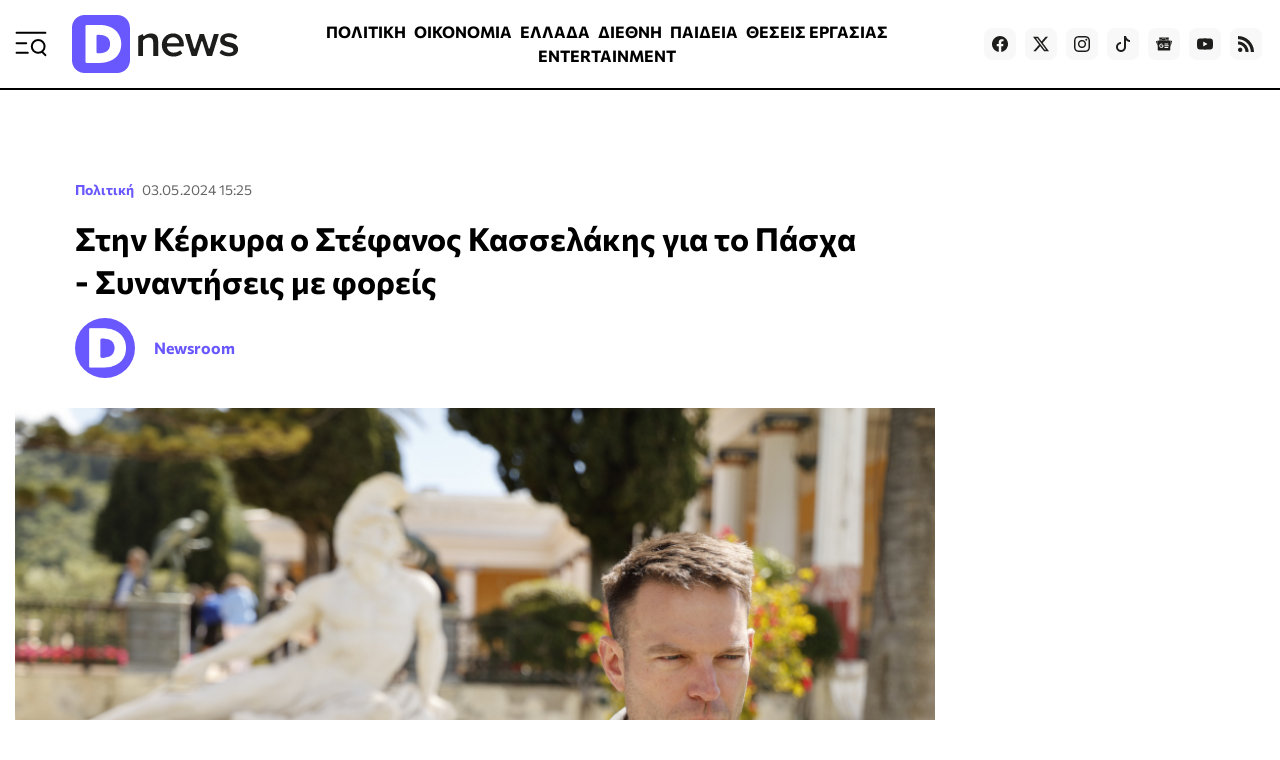

--- FILE ---
content_type: text/html; charset=utf-8
request_url: https://www.dnews.gr/eidhseis/politikes-eidhseis/470953/stin-kerkyra-o-stefanos-kasselakis-gai-to-pasxa-synantiseis-me-foreis
body_size: 36741
content:
<!doctype html>
<html lang="el-gr" dir="ltr" prefix="og: http://ogp.me/ns#" class="nojs">
    <head>
        <meta charset="utf-8" />
        <link rel="preconnect" href="https://fundingchoicesmessages.google.com" />
        <link rel="preconnect" href="https://www.googletagmanager.com" />
        <link rel="preconnect" href="https://analytics.google.com" />
        <link rel="preconnect" href="https://td.doubleclick.net" />
        <link rel="preconnect" href="https://stats.g.doubleclick.net" />
        <link rel="preconnect" href="https://securepubads.g.doubleclick.net" />
        <link rel="preconnect" href="https://pagead2.googlesyndication.com" />
        <link rel="preconnect" href="https://tpc.googlesyndication.com" />
        <link rel="preconnect" href="https://static.adman.gr" />
        <link rel="preconnect" href="https://analytics.dikaiologitika.gr" />
        <link rel="preconnect" href="https://mc.yandex.ru" />
        <link rel="dns-prefetch" href="https://fundingchoicesmessages.google.com" />
        <link rel="dns-prefetch" href="https://www.googletagmanager.com" />
        <link rel="dns-prefetch" href="https://analytics.google.com" />
        <link rel="dns-prefetch" href="https://td.doubleclick.net" />
        <link rel="dns-prefetch" href="https://stats.g.doubleclick.net" />
        <link rel="dns-prefetch" href="https://securepubads.g.doubleclick.net" />
        <link rel="dns-prefetch" href="https://pagead2.googlesyndication.com" />
        <link rel="dns-prefetch" href="https://tpc.googlesyndication.com" />
        <link rel="dns-prefetch" href="https://static.adman.gr" />
        <link rel="dns-prefetch" href="https://analytics.dikaiologitika.gr" />
        <link rel="dns-prefetch" href="https://mc.yandex.ru" />
        <link rel="preload" href="/templates/dnews_v5/fonts/commissioner-v20-greek_latin-regular.woff2" as="font" type="font/woff2" crossorigin="" />
        <link rel="preload" href="/templates/dnews_v5/fonts/commissioner-v20-greek_latin-500.woff2" as="font" type="font/woff2" crossorigin="" />
        <link rel="preload" href="/templates/dnews_v5/fonts/commissioner-v20-greek_latin-600.woff2" as="font" type="font/woff2" crossorigin="" />
        <link rel="preload" href="/templates/dnews_v5/fonts/commissioner-v20-greek_latin-700.woff2" as="font" type="font/woff2" crossorigin="" />
        <link rel="preload" href="/templates/dnews_v5/fonts/commissioner-v20-greek_latin-800.woff2" as="font" type="font/woff2" crossorigin="" />
        <link rel="preload" href="/templates/dnews_v5/css/template.css?t=20260108_0334" as="style" crossorigin="" />
        <link rel="icon" href="/templates/dnews_v5/images/favicon/favicon.ico" sizes="any" />
        <link rel="icon" href="/templates/dnews_v5/images/favicon/favicon.svg" type="image/svg+xml" />
        <link rel="apple-touch-icon" href="/templates/dnews_v5/images/favicon/apple-touch-icon.png" />
        <link rel="manifest" href="/templates/dnews_v5/images/favicon/site.webmanifest" />
        <link rel="mask-icon" href="/templates/dnews_v5/images/favicon/safari-pinned-tab.svg" color="#5bbad5" />
        <meta name="theme-color" content="#4a3eb3" />
        <base href="https://www.dnews.gr/eidhseis/politikes-eidhseis/470953/stin-kerkyra-o-stefanos-kasselakis-gai-to-pasxa-synantiseis-me-foreis" />
        <title>
            Στην Κέρκυρα ο Στέφανος Κασσελάκης για το Πάσχα - Συναντήσεις με φορείς - Dnews
        </title>
        <meta name="description" content="Σε συνομιλία που είχε με τον Περιφερειάρχη Ιονίων Νήσων ο Στέφανος Κασσελάκης ενημερώθηκε για τα μείζονα προβλήματα της περιοχής. Στην Κέρκυρα βρίσκετ..." />
        <meta name="news_keywords" content="ΣΤΕΦΑΝΟΣ ΚΑΣΣΕΛΑΚΗΣ,ΚΕΡΚΥΡΑ,ΠΑΣΧΑ,ΠΑΣΧΑ 2024,ΣΥΡΙΖΑ" />
        <meta name="rights" content="OpinionPost S.A." />
        <meta name="robots" content="max-image-preview:large" />
        <meta name="author" content="Newsroom" />
        <meta property="og:url" content="https://www.dnews.gr/eidhseis/politikes-eidhseis/470953/stin-kerkyra-o-stefanos-kasselakis-gai-to-pasxa-synantiseis-me-foreis" />
        <meta property="og:type" content="article" />
        <meta property="og:title" content="Στην Κέρκυρα ο Στέφανος Κασσελάκης για το Πάσχα - Συναντήσεις με φορείς - Dnews" />
        <meta property="og:description" content="Σε συνομιλία που είχε με τον Περιφερειάρχη Ιονίων Νήσων ο Στέφανος Κασσελάκης ενημερώθηκε για τα μείζονα προβλήματα της περιοχής. Στην Κέρκυρα βρίσκεται αυτές τις ημέρες ο πρόεδρος του ΣΥΡΙΖΑ-ΠΣ Στέφανος Κασσελάκης, ο οποίος με την ευκαιρία της επίσκεψης είχε συναντήσεις με τον Περιφερειάρχη Ιονίων..." />
        <meta property="og:image" content="https://www.dnews.gr/media/k2/items/cache/c56f62a52402e3c8240141c6964c9973_L.jpg?t=20240503_125804" />
        <meta name="image" content="https://www.dnews.gr/media/k2/items/cache/c56f62a52402e3c8240141c6964c9973_L.jpg?t=20240503_125804" />
        <meta name="twitter:card" content="summary_large_image" />
        <meta name="twitter:site" content="@dikaiologitika" />
        <meta name="twitter:title" content="Στην Κέρκυρα ο Στέφανος Κασσελάκης για το Πάσχα - Συναντήσεις με φορείς - Dnews" />
        <meta name="twitter:description" content="Σε συνομιλία που είχε με τον Περιφερειάρχη Ιονίων Νήσων ο Στέφανος Κασσελάκης ενημερώθηκε για τα μείζονα προβλήματα της περιοχής. Στην Κέρκυρα βρίσκεται αυτές τις ημέρες ο πρόεδρος του ΣΥΡΙΖΑ-ΠΣ Στέφα..." />
        <meta name="twitter:image" content="https://www.dnews.gr/media/k2/items/cache/c56f62a52402e3c8240141c6964c9973_L.jpg?t=20240503_125804" />
        <meta name="twitter:image:alt" content="Στην Κέρκυρα ο Στέφανος Κασσελάκης για το Πάσχα - Συναντήσεις με φορείς" />
        <meta name="category" content="Πολιτική" />
        <meta name="publish-date" content="2024-05-03" />
        <meta name="viewport" content="width=device-width, initial-scale=1" />
        <meta name="generator" content="Joomla! - Open Source Content Management" />
        <link href="https://www.dnews.gr/eidhseis/politikes-eidhseis/470953/stin-kerkyra-o-stefanos-kasselakis-gai-to-pasxa-synantiseis-me-foreis" rel="canonical" />
        <link href="/media/k2/items/cache/c56f62a52402e3c8240141c6964c9973_M.jpg?t=20240503_125804" rel="preload" as="image" media="(max-width:1024px)" />
        <link href="/media/k2/items/cache/c56f62a52402e3c8240141c6964c9973_L.jpg?t=20240503_125804" rel="preload" as="image" media="(min-width:1025px)" />
        <link href="/templates/dnews_v5/css/template.css?t=20260108_0334" rel="stylesheet" crossorigin="" />
        <style>
        

                        /* K2 - Magnific Popup Overrides */
                        .mfp-iframe-holder {padding:10px;}
                        .mfp-iframe-holder .mfp-content {max-width:100%;width:100%;height:100%;}
                        .mfp-iframe-scaler iframe {background:#fff;padding:10px;box-sizing:border-box;box-shadow:none;}
                    
        
        </style>
        <script type="application/x-k2-headers">
        
        {"Last-Modified": "Fri, 03 May 2024 12:58:04 GMT", "ETag": "51140250620ccb21ba5ecf41bf34a16d"}
        
        </script>
        <script type="application/ld+json">
        

                {
                    "@context": "https://schema.org",
                    "@type": "NewsArticle",
                    "mainEntityOfPage": {
                        "@type": "WebPage",
                        "@id": "https://www.dnews.gr/eidhseis/politikes-eidhseis/470953/stin-kerkyra-o-stefanos-kasselakis-gai-to-pasxa-synantiseis-me-foreis"
                    },
                    "url": "https://www.dnews.gr/eidhseis/politikes-eidhseis/470953/stin-kerkyra-o-stefanos-kasselakis-gai-to-pasxa-synantiseis-me-foreis",
                    "headline": "Στην Κέρκυρα ο Στέφανος Κασσελάκης για το Πάσχα - Συναντήσεις με φορείς - Dnews",
                    "image": [
                        "https://www.dnews.gr/media/k2/items/cache/c56f62a52402e3c8240141c6964c9973_XL.jpg?t=20240503_125804",
                        "https://www.dnews.gr/media/k2/items/cache/c56f62a52402e3c8240141c6964c9973_L.jpg?t=20240503_125804",
                        "https://www.dnews.gr/media/k2/items/cache/c56f62a52402e3c8240141c6964c9973_M.jpg?t=20240503_125804",
                        "https://www.dnews.gr/media/k2/items/cache/c56f62a52402e3c8240141c6964c9973_S.jpg?t=20240503_125804",
                        "https://www.dnews.gr/media/k2/items/cache/c56f62a52402e3c8240141c6964c9973_XS.jpg?t=20240503_125804",
                        "https://www.dnews.gr/media/k2/items/cache/c56f62a52402e3c8240141c6964c9973_Generic.jpg?t=20240503_125804"
                    ],
                    "datePublished": "2024-05-03T15:25:17+03:00",
                    "dateModified": "2024-05-03T15:58:04+03:00",
                    "author": {
                        "@type": "Person",
                        "name": "Newsroom",
                        "url": "https://www.dnews.gr/site/user/247-newsroom"
                    },
                    "publisher": {
                        "@type": "Organization",
                        "name": "Dnews",
                        "url": "https://www.dnews.gr/",
                        "logo": {
                            "@type": "ImageObject",
                            "name": "Dnews",
                            "width": "1920",
                            "height": "671",
                            "url": "https://www.dnews.gr/images/_dnews_logo_/dnews_logo_light.png"
                        }
                    },
                    "articleSection": "https://www.dnews.gr/eidhseis/politikes-eidhseis",
                    "keywords": "ΣΤΕΦΑΝΟΣ ΚΑΣΣΕΛΑΚΗΣ,ΚΕΡΚΥΡΑ,ΠΑΣΧΑ,ΠΑΣΧΑ 2024,ΣΥΡΙΖΑ",
                    "description": "Σε συνομιλία που είχε με τον Περιφερειάρχη Ιονίων Νήσων ο Στέφανος Κασσελάκης ενημερώθηκε για τα μείζονα προβλήματα της περιοχής.",
                    "articleBody": "Σε συνομιλία που είχε με τον Περιφερειάρχη Ιονίων Νήσων ο Στέφανος Κασσελάκης ενημερώθηκε για τα μείζονα προβλήματα της περιοχής. Στην Κέρκυρα βρίσκεται αυτές τις ημέρες ο πρόεδρος του ΣΥΡΙΖΑ-ΠΣ Στέφανος Κασσελάκης, ο οποίος με την ευκαιρία της επίσκεψης είχε συναντήσεις με τον Περιφερειάρχη Ιονίων Νήσων, Γιάννη Τρεπεκλή και τον Δήμαρχο Κεντρικής Κέρκυρας και Διαποντίων Νήσων, Στέφανο Πουλημένο, συνοδευόμενος από τον βουλευτή Κέρκυρας Αλέξανδρο Αυλωνίτη. Πριν από τις συναντήσεις του στα κατάμεστα καντούνια της Παλαιάς Πόλης ο πρόεδρος του ΣΥΡΙΖΑ-ΠΣ έτυχε θερμής υποδοχής από κατοίκους του νησιού αλλά και αρκετούς εκδρομείς που επέλεξαν την Κέρκυρα για να περάσουν τις διακοπές του Πάσχα. Σε συνομιλία που είχε με τον Περιφερειάρχη Ιονίων Νήσων ο Στέφανος Κασσελάκης ενημερώθηκε για τα μείζονα προβλήματα της Περιφέρειας και συγκεκριμένα: η γραφειοκρατία σε μια νησιωτική περιφέρεια, οι δυσκολίες πληρωμών από το Πρόγραμμα Δημοσίων Επενδύσεων, τα ζητήματα διασύνδεσης μεταξύ των νησιών μέσω της επιδοτούμενης γραμμής, τους οδικούς άξονες των νησιών, το μείζον θέμα της ύδρευσης και αποχέτευσης τα οποία επιβαρύνονται από την τουριστική ανάπτυξη και το σοβαρότατο ζήτημα της διαχείρισης απορριμμάτων το οποίο επιβαρύνει τον προϋπολογισμό των δήμων με κόστος άνω των 10 εκατ. ευρώ το έτος. ΔΙΑΒΑΣΤΕ ΕΠΙΣΗΣ Στη Βαρβάκειο ο Στέφανος Κασσελάκης λίγο πριν φύγει για Κέρκυρα Πολιτική 02.05.2024 13:54 Από την Σάμο και την Χίο, σε Ψαρά και Μυτιλήνη - Συνεχίζει την περιοδεία του ο Στέφανος Κασσελάκης Πολιτική 26.04.2024 23:18 Στέφανος Κασσελάκης: «Το ξέρατε ότι είστε… δολοφόνοι;» Πολιτική 25.04.2024 20:21 Επιπλέον κατέγραψε το ζήτημα της ακρίβειας στην στέγη που επηρεάζει δημόσιους υπαλλήλους, ιατρούς, φοιτητές που θέλουν να εγκατασταθούν στο νησί αλλά δεν μπορούν να ανταποκριθούν στο κόστος. Ο Στέφανος Κασσελάκης στάθηκε στην σοβαρότητα των επιπτώσεων που έχει η επιχειρούμενη ιδιωτικοποίηση των ΑΕΙ και το πως αυτή ουσιαστικά συρρικνώνει τα περιφερειακά πανεπιστήμια αποδυναμώνοντας τις περιφέρειες της χώρας. Ενώ αναφέρθηκε και στις αναμνήσεις που έχει από τις αναμνήσεις που έχει από οικογενειακές διακοπές στο νησί. ΟΙ ΕΙΔΗΣΕΙΣ ΣΕ 2&#039; Όσα πρέπει να ξέρετεγια να ξεκινήσετε τη μέρα σας. * Με την εγγραφή σας στο newsletter του Dnews, αποδέχεστε τους σχετικούς όρους χρήσης Απευθυνόμενος στον Περιφερειάρχη τον ενημέρωση ότι είχε επισκεφθεί προ τεσσάρων ετών το Αχίλλειο όταν ήταν ακόμη ανοιχτό και εξέφρασε την αγωνία του για την συντήρηση και την προσβασιμότητα του μνημείο καθώς είναι σημαντικό για το πολιτιστικό χαρτοφυλάκιο της χώρας."
                }
                
        
        </script>
        <meta property="fb:app_id" content="121576197965768" />
        <script type="speculationrules">
        
        {"prerender":[{"source":"document","where":{"and":[{"href_matches":"\/*"},{"not":{"href_matches":["\/components\/*","\/images\/*","\/media\/*","\/plugins\/*","\/templates\/*"]}},{"not":{"selector_matches":"a[rel~=\"nofollow\"]"}},{"not":{"selector_matches":".no-prerender"}}]},"eagerness":"moderate"}]}
        
        </script>
        <style>
        
                    .contentAds {}
                    .inContent-random {} /* dynamically replaced by JS */
                    .inContent-left {float:left;margin:0 30px 15px 0;}
                    .inContent-right {float:right;margin:0 0 15px 30px;}
                    .inContent-center {float:none;margin:0 auto;text-align:center;}
                    .contentAds.postContent,
                    .contentAds.afterDisplayContent,
                    .contentAds.afterDisplay {display:block;clear:both;text-align:center;padding:15px 0;margin:0 auto;}
        
        </style>
        <style>
        
        img.c5 {position:absolute;left:-9999px;}
        img.c4 {width:100%;height:auto;}
        ins.c3 {display:block;}
        input.c2 {display:none;}
        div.c1 {min-height:250px;}
        
        </style>
    </head>
    <body id="com_k2" class="isInnerpage viewIsItem idIs470953 itemIdIs359">
        <div id="prestitial"></div>
        <div id="skin"></div>
        <div id="mobile_sticky" class="with-close-button"></div>
        <div class="container">
            <header>
                <div class="menu">
                    <a id="menuTrigger" href="#menu" title="Μενού &amp; Αναζήτηση" name="menuTrigger"><svg width="32" height="32" viewbox="0 0 32 32" role="img" fill="none">
                    <path d="M1.59961 15.2L11.1996 15.2" stroke="currentColor" stroke-width="2" stroke-linecap="round" stroke-linejoin="round"></path>
                    <path d="M1.59961 4.80005L30.3996 4.80005" stroke="currentColor" stroke-width="2" stroke-linecap="round" stroke-linejoin="round"></path>
                    <path d="M1.59961 24.8L12.7996 24.8001" stroke="currentColor" stroke-width="2" stroke-linecap="round" stroke-linejoin="round"></path>
                    <path d="M30.4002 27.2L27.2002 24" stroke="currentColor" stroke-width="2" stroke-linecap="round" stroke-linejoin="round"></path>
                    <path d="M23.1998 24.8C26.7344 24.8 29.5998 21.9346 29.5998 18.4C29.5998 14.8654 26.7344 12 23.1998 12C19.6652 12 16.7998 14.8654 16.7998 18.4C16.7998 21.9346 19.6652 24.8 23.1998 24.8Z" stroke="currentColor" stroke-width="2" stroke-linecap="round" stroke-linejoin="round"></path></svg></a>
                </div>
                <div class="logo">
                    <a href="https://www.dnews.gr/" title="Dnews: Ειδήσεις, Νέα και Επικαιρότητα από την Ελλάδα και τον Κόσμο"><span>Dnews</span></a>
                </div>
                <div class="featured-menu">
                    <ul class="menu_featured">
                        <li class="item-1128 current active">
                            <a href="/eidhseis/politikes-eidhseis">ΠΟΛΙΤΙΚΗ</a>
                        </li>
                        <li class="item-1129">
                            <a href="/eidhseis/oikonomia">ΟΙΚΟΝΟΜΙΑ</a>
                        </li>
                        <li class="item-1130">
                            <a href="/eidhseis/ellada">ΕΛΛΑΔΑ</a>
                        </li>
                        <li class="item-1131">
                            <a href="/eidhseis/kosmos">ΔΙΕΘΝΗ</a>
                        </li>
                        <li class="item-1133">
                            <a href="/eidhseis/paideia">ΠΑΙΔΕΙΑ</a>
                        </li>
                        <li class="item-1136">
                            <a href="/site/tag/%CE%98%CE%95%CE%A3%CE%95%CE%99%CE%A3%20%CE%95%CE%A1%CE%93%CE%91%CE%A3%CE%99%CE%91%CE%A3">ΘΕΣΕΙΣ ΕΡΓΑΣΙΑΣ</a>
                        </li>
                        <li class="item-1132">
                            <a href="/eidhseis/entertainment">ENTERTAINMENT</a>
                        </li>
                        <li class="item-1134">
                            <a href="/eidhseis/news-in-english">NEWS IN ENGLISH</a>
                        </li>
                    </ul>
                </div>
                <div class="social">
                    <a target="_blank" href="https://www.facebook.com/dikaiologitika" aria-label="Dnews.gr on Facebook"><svg width="16" height="16" role="img" viewbox="0 0 24 24">
                    <path d="M24 12.073c0-6.627-5.373-12-12-12s-12 5.373-12 12c0 5.99 4.388 10.954 10.125 11.854v-8.385H7.078v-3.47h3.047V9.43c0-3.007 1.792-4.669 4.533-4.669 1.312 0 2.686.235 2.686.235v2.953H15.83c-1.491 0-1.956.925-1.956 1.874v2.25h3.328l-.532 3.47h-2.796v8.385C19.612 23.027 24 18.062 24 12.073z"></path></svg></a> <a target="_blank" href="https://twitter.com/dikaiologitika" aria-label="Dnews.gr on X"><svg width="16" height="16" fill="currentColor" viewbox="0 0 16 16">
                    <path d="M12.6.75h2.454l-5.36 6.142L16 15.25h-4.937l-3.867-5.07-4.425 5.07H.316l5.733-6.57L0 .75h5.063l3.495 4.633L12.601.75zm-.86 13.028h1.36L4.323 2.145H2.865l8.875 11.633z"></path></svg></a> <a target="_blank" href="https://www.instagram.com/dnews.gr/" aria-label="Dnews.gr on Instagram"><svg width="16" height="16" role="img" viewbox="0 0 24 24">
                    <path d="M12 0C8.74 0 8.333.015 7.053.072 5.775.132 4.905.333 4.14.63c-.789.306-1.459.717-2.126 1.384S.935 3.35.63 4.14C.333 4.905.131 5.775.072 7.053.012 8.333 0 8.74 0 12s.015 3.667.072 4.947c.06 1.277.261 2.148.558 2.913.306.788.717 1.459 1.384 2.126.667.666 1.336 1.079 2.126 1.384.766.296 1.636.499 2.913.558C8.333 23.988 8.74 24 12 24s3.667-.015 4.947-.072c1.277-.06 2.148-.262 2.913-.558.788-.306 1.459-.718 2.126-1.384.666-.667 1.079-1.335 1.384-2.126.296-.765.499-1.636.558-2.913.06-1.28.072-1.687.072-4.947s-.015-3.667-.072-4.947c-.06-1.277-.262-2.149-.558-2.913-.306-.789-.718-1.459-1.384-2.126C21.319 1.347 20.651.935 19.86.63c-.765-.297-1.636-.499-2.913-.558C15.667.012 15.26 0 12 0zm0 2.16c3.203 0 3.585.016 4.85.071 1.17.055 1.805.249 2.227.415.562.217.96.477 1.382.896.419.42.679.819.896 1.381.164.422.36 1.057.413 2.227.057 1.266.07 1.646.07 4.85s-.015 3.585-.074 4.85c-.061 1.17-.256 1.805-.421 2.227-.224.562-.479.96-.899 1.382-.419.419-.824.679-1.38.896-.42.164-1.065.36-2.235.413-1.274.057-1.649.07-4.859.07-3.211 0-3.586-.015-4.859-.074-1.171-.061-1.816-.256-2.236-.421-.569-.224-.96-.479-1.379-.899-.421-.419-.69-.824-.9-1.38-.165-.42-.359-1.065-.42-2.235-.045-1.26-.061-1.649-.061-4.844 0-3.196.016-3.586.061-4.861.061-1.17.255-1.814.42-2.234.21-.57.479-.96.9-1.381.419-.419.81-.689 1.379-.898.42-.166 1.051-.361 2.221-.421 1.275-.045 1.65-.06 4.859-.06l.045.03zm0 3.678c-3.405 0-6.162 2.76-6.162 6.162 0 3.405 2.76 6.162 6.162 6.162 3.405 0 6.162-2.76 6.162-6.162 0-3.405-2.76-6.162-6.162-6.162zM12 16c-2.21 0-4-1.79-4-4s1.79-4 4-4 4 1.79 4 4-1.79 4-4 4zm7.846-10.405c0 .795-.646 1.44-1.44 1.44-.795 0-1.44-.646-1.44-1.44 0-.794.646-1.439 1.44-1.439.793-.001 1.44.645 1.44 1.439z"></path></svg></a> <a target="_blank" href="https://www.tiktok.com/@dnews.gr" aria-label="Dnews.gr on TikTok"><svg width="16" height="16" role="img" fill="currentColor" viewbox="0 0 16 16">
                    <path d="M9 0h1.98c.144.715.54 1.617 1.235 2.512C12.895 3.389 13.797 4 15 4v2c-1.753 0-3.07-.814-4-1.829V11a5 5 0 1 1-5-5v2a3 3 0 1 0 3 3V0z"></path></svg></a> <a target="_blank" href="https://news.google.com/publications/CAAqBwgKMLmGnwkwmdBu?hl=el&amp;gl=GR&amp;ceid=GR:el" aria-label="Dnews.gr on Google News"><svg width="16" height="16" role="img" viewbox="0 0 24 24">
                    <path d="M21.2666 21.2a.6141.6141 0 0 1-.6128.6128H3.3446a.614.614 0 0 1-.6128-.6128V8.1153a.6141.6141 0 0 1 .6128-.6128h17.3091a.6141.6141 0 0 1 .6128.6128V21.2zm-3.0315-3.4196v-1.1957a.0803.0803 0 0 0-.0803-.0803h-5.3725v1.3619h5.3725a.0817.0817 0 0 0 .0804-.083l-.0001-.0029zm.8171-2.5875v-1.2012a.0803.0803 0 0 0-.079-.0817h-6.191v1.3619h6.1896a.079.079 0 0 0 .0804-.0776v-.0041.0027zm-.8171-2.5875v-1.2066a.0803.0803 0 0 0-.0803-.0803h-5.3725v1.3619h5.3725a.0816.0816 0 0 0 .0803-.079v.004zM8.1492 14.0448v1.2257h1.7704c-.1457.749-.8049 1.2924-1.7704 1.2924-1.0906-.0405-1.9418-.9574-1.9013-2.048.0384-1.0338.8676-1.8629 1.9013-1.9013a1.77 1.77 0 0 1 1.2529.4903l.9342-.9329a3.1405 3.1405 0 0 0-2.1871-.8525c-1.8051 0-3.2684 1.4633-3.2684 3.2684 0 1.8051 1.4633 3.2684 3.2684 3.2684 1.8889 0 3.1323-1.3278 3.1323-3.1976a3.941 3.941 0 0 0-.0518-.6183l-3.0805.0054zM2.2701 7.6537a.6156.6156 0 0 1 .6128-.6128h12.1545l-1.2692-3.4904a.5952.5952 0 0 0-.7436-.3827L.3676 7.7749a.5938.5938 0 0 0-.3228.7749l2.2253 6.112V7.6537za.6156.6156 0 0 1 .6128-.6128h12.1545l-1.2692-3.4904a.5952.5952 0 0 0-.7436-.3827L.3676 7.7749a.5938.5938 0 0 0-.3228.7749l2.2253 6.112V7.6537zm21.3116-.3105l-8.803-2.3683.7517 2.0659h5.5836a.6141.6141 0 0 1 .6128.6128v8.7948l2.2471-8.3659a.5923.5923 0 0 0-.3922-.7393zm-4.4955-1.6738V2.7946a.6101.6101 0 0 0-.6115-.6074H5.5236a.6101.6101 0 0 0-.6156.6046v2.8368l8.3904-3.0519a.5937.5937 0 0 1 .7422.3895l.5447 1.498 4.5009 1.2052z"></path></svg></a> <a target="_blank" href="https://www.youtube.com/channel/UCQnilFuPdrMaH6Jo2-uECFA/featured" aria-label="Dnews.gr on YouTube"><svg width="16" height="16" role="img" viewbox="0 0 24 24">
                    <path d="M23.498 6.186a3.016 3.016 0 0 0-2.122-2.136C19.505 3.545 12 3.545 12 3.545s-7.505 0-9.377.505A3.017 3.017 0 0 0 .502 6.186C0 8.07 0 12 0 12s0 3.93.502 5.814a3.016 3.016 0 0 0 2.122 2.136c1.871.505 9.376.505 9.376.505s7.505 0 9.377-.505a3.015 3.015 0 0 0 2.122-2.136C24 15.93 24 12 24 12s0-3.93-.502-5.814zM9.545 15.568V8.432L15.818 12l-6.273 3.568z"></path></svg></a> <!--
                    <a target="_blank" href="https://www.linkedin.com/in/dikaiologitika-%CE%BF%CE%B9-%CE%B5%CE%B9%CE%B4%CE%AE%CF%83%CE%B5%CE%B9%CF%82-%CF%87%CF%89%CF%81%CE%AF%CF%82-%CF%86%CE%AF%CE%BB%CF%84%CF%81%CE%B1-83951249"><svg width="16" height="16" role="img" viewBox="0 0 24 24"><path d="M20.447 20.452h-3.554v-5.569c0-1.328-.027-3.037-1.852-3.037-1.853 0-2.136 1.445-2.136 2.939v5.667H9.351V9h3.414v1.561h.046c.477-.9 1.637-1.85 3.37-1.85 3.601 0 4.267 2.37 4.267 5.455v6.286zM5.337 7.433c-1.144 0-2.063-.926-2.063-2.065 0-1.138.92-2.063 2.063-2.063 1.14 0 2.064.925 2.064 2.063 0 1.139-.925 2.065-2.064 2.065zm1.782 13.019H3.555V9h3.564v11.452zM22.225 0H1.771C.792 0 0 .774 0 1.729v20.542C0 23.227.792 24 1.771 24h20.451C23.2 24 24 23.227 24 22.271V1.729C24 .774 23.2 0 22.222 0h.003z"/></svg></a>
                    -->
                     <a href="https://feeds.feedburner.com/dikaiologitika/ZteV"><svg width="16" height="16" role="img" viewbox="0 0 24 24" aria-label="Dnews.gr RSS Feed">
                    <path d="M19.199 24C19.199 13.467 10.533 4.8 0 4.8V0c13.165 0 24 10.835 24 24h-4.801zM3.291 17.415c1.814 0 3.293 1.479 3.293 3.295 0 1.813-1.485 3.29-3.301 3.29C1.47 24 0 22.526 0 20.71s1.475-3.294 3.291-3.295zM15.909 24h-4.665c0-6.169-5.075-11.245-11.244-11.245V8.09c8.727 0 15.909 7.184 15.909 15.91z"></path></svg></a>
                </div>
            </header>
            <div class="sticky-header">
                <div class="menu">
                    <a id="menuTriggerOnStickyHeader" href="#menu" title="Μενού &amp; Αναζήτηση" name="menuTriggerOnStickyHeader"><svg width="28" height="28" viewbox="0 0 32 32" role="img" fill="none">
                    <path d="M1.59961 15.2L11.1996 15.2" stroke="currentColor" stroke-width="2" stroke-linecap="round" stroke-linejoin="round"></path>
                    <path d="M1.59961 4.80005L30.3996 4.80005" stroke="currentColor" stroke-width="2" stroke-linecap="round" stroke-linejoin="round"></path>
                    <path d="M1.59961 24.8L12.7996 24.8001" stroke="currentColor" stroke-width="2" stroke-linecap="round" stroke-linejoin="round"></path>
                    <path d="M30.4002 27.2L27.2002 24" stroke="currentColor" stroke-width="2" stroke-linecap="round" stroke-linejoin="round"></path>
                    <path d="M23.1998 24.8C26.7344 24.8 29.5998 21.9346 29.5998 18.4C29.5998 14.8654 26.7344 12 23.1998 12C19.6652 12 16.7998 14.8654 16.7998 18.4C16.7998 21.9346 19.6652 24.8 23.1998 24.8Z" stroke="currentColor" stroke-width="2" stroke-linecap="round" stroke-linejoin="round"></path></svg></a>
                </div>
                <div class="logo">
                    <a href="https://www.dnews.gr/" title="Dnews: Ειδήσεις, Νέα και Επικαιρότητα από την Ελλάδα και τον Κόσμο"><span>Dnews</span></a>
                </div>
                <div class="featured-menu">
                    <ul class="menu_featured">
                        <li class="item-1128 current active">
                            <a href="/eidhseis/politikes-eidhseis">ΠΟΛΙΤΙΚΗ</a>
                        </li>
                        <li class="item-1129">
                            <a href="/eidhseis/oikonomia">ΟΙΚΟΝΟΜΙΑ</a>
                        </li>
                        <li class="item-1130">
                            <a href="/eidhseis/ellada">ΕΛΛΑΔΑ</a>
                        </li>
                        <li class="item-1131">
                            <a href="/eidhseis/kosmos">ΔΙΕΘΝΗ</a>
                        </li>
                        <li class="item-1133">
                            <a href="/eidhseis/paideia">ΠΑΙΔΕΙΑ</a>
                        </li>
                        <li class="item-1136">
                            <a href="/site/tag/%CE%98%CE%95%CE%A3%CE%95%CE%99%CE%A3%20%CE%95%CE%A1%CE%93%CE%91%CE%A3%CE%99%CE%91%CE%A3">ΘΕΣΕΙΣ ΕΡΓΑΣΙΑΣ</a>
                        </li>
                        <li class="item-1132">
                            <a href="/eidhseis/entertainment">ENTERTAINMENT</a>
                        </li>
                        <li class="item-1134">
                            <a href="/eidhseis/news-in-english">NEWS IN ENGLISH</a>
                        </li>
                    </ul>
                </div>
                <div class="games-link">
                    <a href="https://www.dnews.gr/games"><svg width="24" height="24" fill="currentColor" viewbox="0 0 512 512">
                    <path d="M392.533 230.4h-68.267v-25.6a8.53 8.53 0 0 0-8.533-8.533h-45.825c-.804-7.781-5.823-17.66-15.617-30.721-9.283-12.379-4.558-17.625 12.475-30.625 10.95-8.362 23.367-17.841 23.367-32.521 0-29.029-33.7-55.146-37.55-58.025-3.758-2.829-9.1-2.063-11.933 1.7a8.53 8.53 0 0 0 1.692 11.946c8.542 6.437 30.725 26.954 30.725 44.379 0 6.237-8.467 12.7-16.658 18.954-14.333 10.942-35.983 27.475-15.767 54.433 8.529 11.375 11.183 17.524 12.012 20.479h-56.387a8.53 8.53 0 0 0-8.533 8.533v25.6h-76.8a8 8 0 0 0-2.892.542C47.275 236.721 0 288.525 0 349.866c0 65.875 53.592 119.467 119.467 119.467 39.367 0 75.675-19.05 98.05-51.2h76.967c22.375 32.15 58.683 51.2 98.05 51.2 65.875 0 119.467-53.592 119.467-119.467S458.408 230.4 392.533 230.4M204.8 213.333h102.4V230.4H204.8zm187.733 238.933c-35.1 0-67.358-17.671-86.308-47.267a8.53 8.53 0 0 0-7.183-3.933h-86.083a8.53 8.53 0 0 0-7.183 3.933c-18.95 29.596-51.208 47.267-86.308 47.267-56.467 0-102.4-45.938-102.4-102.4 0-53.225 41.517-98.071 94.517-102.1a8 8 0 0 0 1.633-.3h279.317c56.467 0 102.4 45.938 102.4 102.4-.002 56.463-45.935 102.4-102.402 102.4"></path>
                    <path d="M157.917 315.733h-12.85v-12.854c0-16.438-13.4-29.813-29.867-29.813s-29.867 13.375-29.867 29.813v12.854h-12.85c-16.442 0-29.817 13.4-29.817 29.867s13.375 29.867 29.817 29.867h12.85v12.854c0 16.438 13.4 29.812 29.867 29.812s29.867-13.375 29.867-29.812v-12.854h12.85c16.442 0 29.817-13.4 29.817-29.867-.001-16.467-13.376-29.867-29.817-29.867m0 42.667h-21.383a8.53 8.53 0 0 0-8.533 8.533v21.388c0 7.029-5.742 12.746-12.8 12.746s-12.8-5.717-12.8-12.746v-21.388a8.53 8.53 0 0 0-8.533-8.533H72.483c-7.033 0-12.75-5.742-12.75-12.8s5.717-12.8 12.75-12.8h21.383a8.53 8.53 0 0 0 8.533-8.533v-21.388c0-7.029 5.742-12.746 12.8-12.746s12.8 5.717 12.8 12.746v21.388a8.53 8.53 0 0 0 8.533 8.533h21.383c7.033 0 12.75 5.742 12.75 12.8s-5.715 12.8-12.748 12.8m166.35-51.2c-18.825 0-34.133 15.312-34.133 34.133s15.308 34.133 34.133 34.133 34.133-15.312 34.133-34.133-15.308-34.133-34.133-34.133m0 51.2c-9.408 0-17.067-7.654-17.067-17.067s7.658-17.067 17.067-17.067 17.067 7.654 17.067 17.067-7.659 17.067-17.067 17.067m119.466-51.2c-18.825 0-34.133 15.312-34.133 34.133s15.308 34.133 34.133 34.133 34.133-15.312 34.133-34.133-15.308-34.133-34.133-34.133m0 51.2c-9.408 0-17.067-7.654-17.067-17.067s7.658-17.067 17.067-17.067 17.067 7.654 17.067 17.067-7.658 17.067-17.067 17.067M384 256c-18.825 0-34.133 15.312-34.133 34.133s15.308 34.133 34.133 34.133 34.133-15.312 34.133-34.133S402.825 256 384 256m0 51.2c-9.408 0-17.067-7.654-17.067-17.067s7.658-17.067 17.067-17.067 17.067 7.654 17.067 17.067S393.408 307.2 384 307.2m0 51.2c-18.825 0-34.133 15.312-34.133 34.133s15.308 34.133 34.133 34.133 34.133-15.312 34.133-34.133S402.825 358.4 384 358.4m0 51.2c-9.408 0-17.067-7.654-17.067-17.067s7.658-17.067 17.067-17.067 17.067 7.654 17.067 17.067S393.408 409.6 384 409.6"></path></svg> Games</a>
                </div>
                <div class="newroom-link">
                    <a href="/oles-oi-eidiseis"><span>ΡΟΗ ΕΙΔΗΣΕΩΝ</span> <svg width="16" height="16" fill="none" viewbox="0 0 16 16">
                    <g stroke="currentColor" stroke-linecap="round" stroke-linejoin="round" stroke-width="2">
                        <path d="m3 13 10-10"></path>
                        <path d="m3 3h10v10"></path>
                    </g></svg></a>
                </div>
            </div>
            <div class="ros-top">
                <div class="messages-container">
                    <div id="system-message-container"></div>
                </div>
            </div>
            <main>
                <section class="content">
                    <!-- Start K2 Item Layout -->
                    <div id="k2Container" class="item-view">
                        <div class="item-header">
                            <!-- Plugins: BeforeDisplay -->
                            <!-- K2 Plugins: K2BeforeDisplay -->
                            <div class="itemCategoryDateContainer">
                                <!-- Item category -->
                                <a class="itemCategory" href="/eidhseis/politikes-eidhseis">Πολιτική</a> <!-- Date created -->
                                 <time class="itemDateCreated" datetime="2024-05-03 15:25:17">03.05.2024 15:25</time> <!-- Item date modified -->
                                 <time class="itemDateModified" datetime="2024-05-03 15:58:04">UPD 03.05.2024 15:58</time>
                            </div><!-- Item title -->
                            <h1 class="itemTitle">
                                Στην Κέρκυρα ο Στέφανος Κασσελάκης για το Πάσχα - Συναντήσεις με φορείς
                            </h1><!-- Plugins: AfterDisplayTitle -->
                            <!-- K2 Plugins: K2AfterDisplayTitle -->
                            <!-- Item Author -->
                            <div class="itemAuthor">
                                <a class="author" rel="author" href="/site/user/247-newsroom"><img loading="lazy" class="img1x1" src="/media/k2/users/611.png?t=20240626_1301" alt="Image of Newsroom" /> <span>Newsroom</span></a>
                            </div>
                        </div><!-- Item Image -->
                        <div class="item-image">
                            <img fetchpriority="high" class="img16x9 itemImage" srcset="/media/k2/items/cache/c56f62a52402e3c8240141c6964c9973_XS.jpg?t=20240503_125804 200w, /media/k2/items/cache/c56f62a52402e3c8240141c6964c9973_S.jpg?t=20240503_125804 300w, /media/k2/items/cache/c56f62a52402e3c8240141c6964c9973_Generic.jpg?t=20240503_125804 400w, /media/k2/items/cache/c56f62a52402e3c8240141c6964c9973_M.jpg?t=20240503_125804 600w, /media/k2/items/cache/c56f62a52402e3c8240141c6964c9973_L.jpg?t=20240503_125804 900w, /media/k2/items/cache/c56f62a52402e3c8240141c6964c9973_XL.jpg?t=20240503_125804 1200w" sizes="(max-width:1024px) 100vw, 900px" src="/media/k2/items/cache/c56f62a52402e3c8240141c6964c9973_L.jpg?t=20240503_125804" alt="Στην Κέρκυρα ο Στέφανος Κασσελάκης για το Πάσχα - Συναντήσεις με φορείς" /> <!-- Image credits -->
                             <span class="itemImageCredits">Φωτογραφία: EUROKINISSI/ΓΙΩΡΓΟΣ ΚΟΝΤΑΡΙΝΗΣ</span>
                        </div>
                        <div class="item-body">
                            <div class="item-social">
                                <div class="social-buttons">
                                    <a rel="noopener" target="_blank" aria-label="Facebook" href="https://www.facebook.com/sharer/sharer.php?u=https://www.dnews.gr/eidhseis/politikes-eidhseis/470953/stin-kerkyra-o-stefanos-kasselakis-gai-to-pasxa-synantiseis-me-foreis"><svg width="24" height="24" fill="currentColor" viewbox="0 0 448 512">
                                    <path d="m400 32h-352a48 48 0 0 0 -48 48v352a48 48 0 0 0 48 48h137.25v-152.31h-63v-71.69h63v-54.64c0-62.15 37-96.48 93.67-96.48 27.14 0 55.52 4.84 55.52 4.84v61h-31.27c-30.81 0-40.42 19.12-40.42 38.73v46.55h68.78l-11 71.69h-57.78v152.31h137.25a48 48 0 0 0 48-48v-352a48 48 0 0 0 -48-48z"></path></svg></a> <a rel="noopener" target="_blank" aria-label="Twitter" href="https://twitter.com/intent/tweet/?text=%CE%A3%CF%84%CE%B7%CE%BD+%CE%9A%CE%AD%CF%81%CE%BA%CF%85%CF%81%CE%B1+%CE%BF+%CE%A3%CF%84%CE%AD%CF%86%CE%B1%CE%BD%CE%BF%CF%82+%CE%9A%CE%B1%CF%83%CF%83%CE%B5%CE%BB%CE%AC%CE%BA%CE%B7%CF%82+%CE%B3%CE%B9%CE%B1+%CF%84%CE%BF+%CE%A0%CE%AC%CF%83%CF%87%CE%B1+-+%CE%A3%CF%85%CE%BD%CE%B1%CE%BD%CF%84%CE%AE%CF%83%CE%B5%CE%B9%CF%82+%CE%BC%CE%B5+%CF%86%CE%BF%CF%81%CE%B5%CE%AF%CF%82&amp;url=https://www.dnews.gr/eidhseis/politikes-eidhseis/470953/stin-kerkyra-o-stefanos-kasselakis-gai-to-pasxa-synantiseis-me-foreis"><svg width="24" height="24" fill="currentColor" viewbox="0 0 448 512">
                                    <path d="m64 32c-35.3 0-64 28.7-64 64v320c0 35.3 28.7 64 64 64h320c35.3 0 64-28.7 64-64v-320c0-35.3-28.7-64-64-64zm297.1 84-103.8 118.6 122.1 161.4h-95.6l-74.8-97.9-85.7 97.9h-47.5l111-126.9-117.1-153.1h98l67.7 89.5 78.2-89.5zm-37.8 251.6-169.9-224.7h-28.3l171.8 224.7h26.3z"></path></svg></a> <a rel="noopener" target="_blank" aria-label="LinkedIn" href="https://www.linkedin.com/sharing/share-offsite/?url=https://www.dnews.gr/eidhseis/politikes-eidhseis/470953/stin-kerkyra-o-stefanos-kasselakis-gai-to-pasxa-synantiseis-me-foreis"><svg width="24" height="24" fill="currentColor" viewbox="0 0 448 512">
                                    <path d="m416 32h-384.1c-17.6 0-31.9 14.5-31.9 32.3v383.4c0 17.8 14.3 32.3 31.9 32.3h384.1c17.6 0 32-14.5 32-32.3v-383.4c0-17.8-14.4-32.3-32-32.3zm-280.6 384h-66.4v-213.8h66.5v213.8zm-33.2-243c-21.3 0-38.5-17.3-38.5-38.5s17.2-38.5 38.5-38.5c21.2 0 38.5 17.3 38.5 38.5 0 21.3-17.2 38.5-38.5 38.5zm282.1 243h-66.4v-104c0-24.8-.5-56.7-34.5-56.7-34.6 0-39.9 27-39.9 54.9v105.8h-66.4v-213.8h63.7v29.2h.9c8.9-16.8 30.6-34.5 62.9-34.5 67.2 0 79.7 44.3 79.7 101.9z"></path></svg></a> <a rel="noopener" target="_blank" aria-label="E-Mail" href="mailto:?subject=%CE%A0%CF%81%CE%BF%CF%84%CE%B5%CE%B9%CE%BD%CF%8C%CE%BC%CE%B5%CE%BD%CE%BF%20%CE%AC%CF%81%CE%B8%CF%81%CE%BF%20%CF%83%CF%84%CE%BF%20Dnews&amp;body=%CE%A0%CF%81%CE%BF%CF%84%CE%B5%CE%B9%CE%BD%CF%8C%CE%BC%CE%B5%CE%BD%CE%BF%20%CE%AC%CF%81%CE%B8%CF%81%CE%BF%20%CF%83%CF%84%CE%BF%20Dnews:%20%CE%A3%CF%84%CE%B7%CE%BD%20%CE%9A%CE%AD%CF%81%CE%BA%CF%85%CF%81%CE%B1%20%CE%BF%20%CE%A3%CF%84%CE%AD%CF%86%CE%B1%CE%BD%CE%BF%CF%82%20%CE%9A%CE%B1%CF%83%CF%83%CE%B5%CE%BB%CE%AC%CE%BA%CE%B7%CF%82%20%CE%B3%CE%B9%CE%B1%20%CF%84%CE%BF%20%CE%A0%CE%AC%CF%83%CF%87%CE%B1%20-%20%CE%A3%CF%85%CE%BD%CE%B1%CE%BD%CF%84%CE%AE%CF%83%CE%B5%CE%B9%CF%82%20%CE%BC%CE%B5%20%CF%86%CE%BF%CF%81%CE%B5%CE%AF%CF%82%20/%20https://www.dnews.gr/eidhseis/politikes-eidhseis/470953/stin-kerkyra-o-stefanos-kasselakis-gai-to-pasxa-synantiseis-me-foreis"><svg width="24" height="24" fill="currentColor" class="bi bi-envelope-fill" viewbox="0 0 16 16">
                                    <path d="M.05 3.555A2 2 0 0 1 2 2h12a2 2 0 0 1 1.95 1.555L8 8.414.05 3.555zM0 4.697v7.104l5.803-3.558L0 4.697zM6.761 8.83l-6.57 4.027A2 2 0 0 0 2 14h12a2 2 0 0 0 1.808-1.144l-6.57-4.027L8 9.586l-1.239-.757zm3.436-.586L16 11.801V4.697l-5.803 3.546z"></path></svg></a> <a rel="noopener" target="_blank" aria-label="Print" href="#print"><svg width="24" height="24" fill="currentColor" class="bi bi-printer-fill" viewbox="0 0 16 16">
                                    <path d="M5 1a2 2 0 0 0-2 2v1h10V3a2 2 0 0 0-2-2H5zm6 8H5a1 1 0 0 0-1 1v3a1 1 0 0 0 1 1h6a1 1 0 0 0 1-1v-3a1 1 0 0 0-1-1z"></path>
                                    <path d="M0 7a2 2 0 0 1 2-2h12a2 2 0 0 1 2 2v3a2 2 0 0 1-2 2h-1v-2a2 2 0 0 0-2-2H5a2 2 0 0 0-2 2v2H2a2 2 0 0 1-2-2V7zm2.5 1a.5.5 0 1 0 0-1 .5.5 0 0 0 0 1z"></path></svg></a>
                                </div>
                            </div>
                            <div class="item-content">
                                <!-- Plugins: BeforeDisplayContent -->
                                <!-- K2 Plugins: K2BeforeDisplayContent -->
                                <!-- Item introtext -->
                                <div class="itemIntroText">
                                    Σε συνομιλία που είχε με τον Περιφερειάρχη Ιονίων Νήσων ο <a href="/site/tag/%CE%A3%CE%A4%CE%95%CE%A6%CE%91%CE%9D%CE%9F%CE%A3%20%CE%9A%CE%91%CE%A3%CE%A3%CE%95%CE%9B%CE%91%CE%9A%CE%97%CE%A3">Στέφανος Κασσελάκης</a> ενημερώθηκε για τα μείζονα προβλήματα της περιοχής.
                                </div>
                                <div class="clr"></div><!-- Item fulltext -->
                                <div class="itemFullText">
                                    <p>
                                        Στην Κέρκυρα βρίσκεται αυτές τις ημέρες ο πρόεδρος του ΣΥΡΙΖΑ-ΠΣ <a href="/site/tag/%CE%A3%CE%A4%CE%95%CE%A6%CE%91%CE%9D%CE%9F%CE%A3%20%CE%9A%CE%91%CE%A3%CE%A3%CE%95%CE%9B%CE%91%CE%9A%CE%97%CE%A3">Στέφανος Κασσελάκης</a>, ο οποίος με την ευκαιρία της επίσκεψης είχε συναντήσεις με τον Περιφερειάρχη Ιονίων Νήσων, Γιάννη Τρεπεκλή και τον Δήμαρχο Κεντρικής Κέρκυρας και Διαποντίων Νήσων, Στέφανο Πουλημένο, συνοδευόμενος από τον βουλευτή Κέρκυρας Αλέξανδρο Αυλωνίτη.
                                    </p><!-- Ad Slot #1 starts here -->
                                    <div class="contentAds inContent-center">
                                        <div class="ad-container">
                                            <div class="adslot-wrapper">
                                                <div id="inline1" class="c1"></div>
                                            </div>
                                        </div>
                                    </div><!-- Ad Slot #1 ends here -->
                                    <p>
                                        Πριν από τις συναντήσεις του στα κατάμεστα καντούνια της Παλαιάς Πόλης ο πρόεδρος του ΣΥΡΙΖΑ-ΠΣ έτυχε θερμής υποδοχής από κατοίκους του νησιού αλλά και αρκετούς εκδρομείς που επέλεξαν την Κέρκυρα για να περάσουν τις διακοπές του Πάσχα.
                                    </p>
                                    <p>
                                        Σε συνομιλία που είχε με τον Περιφερειάρχη Ιονίων Νήσων ο Στέφανος Κασσελάκης ενημερώθηκε για τα μείζονα προβλήματα της Περιφέρειας και συγκεκριμένα: η γραφειοκρατία σε μια νησιωτική περιφέρεια, οι δυσκολίες πληρωμών από το Πρόγραμμα Δημοσίων Επενδύσεων, τα ζητήματα διασύνδεσης μεταξύ των νησιών μέσω της επιδοτούμενης γραμμής, τους οδικούς άξονες των νησιών, το μείζον θέμα της ύδρευσης και αποχέτευσης τα οποία επιβαρύνονται από την τουριστική ανάπτυξη και το σοβαρότατο ζήτημα της διαχείρισης απορριμμάτων το οποίο επιβαρύνει τον προϋπολογισμό των δήμων με κόστος άνω των 10 εκατ. ευρώ το έτος.
                                    </p><!-- Selected Related Items [start] -->
                                    <!-- JoomlaWorks "Selected Related Items for K2" Plugin (v1.0.0) starts here -->
                                    <div class="k2ItemsBlock selectedRelated">
                                        <h3 class="border-only">
                                            <span>ΔΙΑΒΑΣΤΕ ΕΠΙΣΗΣ</span>
                                        </h3>
                                        <div class="items">
                                            <div class="item">
                                                <div class="itemImage">
                                                    <a class="img1x1" href="/eidhseis/politikes-eidhseis/470786/sti-varvakeio-o-stefanos-kasselakis-ligo-prin-fygei-gia-kerkyra"><img loading="lazy" class="img1x1" src="/media/k2/items/cache/9ebf1c83c02769570c55b9cd3b8d3003_XS.jpg" alt="Στη Βαρβάκειο ο Στέφανος Κασσελάκης λίγο πριν φύγει για Κέρκυρα" /></a>
                                                </div>
                                                <div class="itemBody">
                                                    <h4 class="itemTitle">
                                                        <a href="/eidhseis/politikes-eidhseis/470786/sti-varvakeio-o-stefanos-kasselakis-ligo-prin-fygei-gia-kerkyra">Στη Βαρβάκειο ο Στέφανος Κασσελάκης λίγο πριν φύγει για Κέρκυρα</a>
                                                    </h4>
                                                    <div class="itemCategoryDateContainer">
                                                        <a class="itemCategory" href="/eidhseis/politikes-eidhseis">Πολιτική</a> <time class="itemDateCreated" datetime="2024-05-02 13:54:44">02.05.2024 13:54</time>
                                                    </div>
                                                </div>
                                            </div>
                                            <div class="item">
                                                <div class="itemImage">
                                                    <a class="img1x1" href="/eidhseis/politikes-eidhseis/470201/apo-tin-samo-kai-tin-xio-se-psara-kai-mytilini-synexizei-tin-periodeia-tou-o-stefanos-kasselakis"><img loading="lazy" class="img1x1" src="/media/k2/items/cache/cc74e5284f2565ce860d4c8ff918f38b_XS.jpg?t=20240426_202435" alt="Από την Σάμο και την Χίο, σε Ψαρά και Μυτιλήνη - Συνεχίζει την περιοδεία του ο Στέφανος Κασσελάκης" /></a>
                                                </div>
                                                <div class="itemBody">
                                                    <h4 class="itemTitle">
                                                        <a href="/eidhseis/politikes-eidhseis/470201/apo-tin-samo-kai-tin-xio-se-psara-kai-mytilini-synexizei-tin-periodeia-tou-o-stefanos-kasselakis">Από την Σάμο και την Χίο, σε Ψαρά και Μυτιλήνη - Συνεχίζει την περιοδεία του ο Στέφανος Κασσελάκης</a>
                                                    </h4>
                                                    <div class="itemCategoryDateContainer">
                                                        <a class="itemCategory" href="/eidhseis/politikes-eidhseis">Πολιτική</a> <time class="itemDateCreated" datetime="2024-04-26 23:18:42">26.04.2024 23:18</time>
                                                    </div>
                                                </div>
                                            </div>
                                            <div class="item">
                                                <div class="itemImage">
                                                    <a class="img1x1" href="/eidhseis/politikes-eidhseis/469973/stefanos-kasselakis-to-kserate-oti-eiste-dolofonoi"><img loading="lazy" class="img1x1" src="/media/k2/items/cache/e056d2d2a2cc00b2cf5a24d1203840d2_XS.jpg?t=20240425_172701" alt="Στέφανος Κασσελάκης: «Το ξέρατε ότι είστε… δολοφόνοι;»" /></a>
                                                </div>
                                                <div class="itemBody">
                                                    <h4 class="itemTitle">
                                                        <a href="/eidhseis/politikes-eidhseis/469973/stefanos-kasselakis-to-kserate-oti-eiste-dolofonoi">Στέφανος Κασσελάκης: «Το ξέρατε ότι είστε… δολοφόνοι;»</a>
                                                    </h4>
                                                    <div class="itemCategoryDateContainer">
                                                        <a class="itemCategory" href="/eidhseis/politikes-eidhseis">Πολιτική</a> <time class="itemDateCreated" datetime="2024-04-25 20:21:58">25.04.2024 20:21</time>
                                                    </div>
                                                </div>
                                            </div>
                                        </div>
                                    </div><!-- JoomlaWorks "Selected Related Items for K2" Plugin (v1.0.0) ends here -->
                                    <!-- Selected Related Items [finish] -->
                                    <p>
                                        Επιπλέον κατέγραψε το ζήτημα της ακρίβειας στην στέγη που επηρεάζει δημόσιους υπαλλήλους, ιατρούς, φοιτητές που θέλουν να εγκατασταθούν στο νησί αλλά δεν μπορούν να ανταποκριθούν στο κόστος.
                                    </p><!-- Ad Slot #2 starts here -->
                                    <div class="contentAds inContent-center">
                                        <div class="ad-container">
                                            <div class="adslot-wrapper">
                                                <div id="dnewsinread" class="c1"></div>
                                            </div>
                                        </div>
                                    </div><!-- Ad Slot #2 ends here -->
                                    <p>
                                        Ο Στέφανος Κασσελάκης στάθηκε στην σοβαρότητα των επιπτώσεων που έχει η επιχειρούμενη ιδιωτικοποίηση των ΑΕΙ και το πως αυτή ουσιαστικά συρρικνώνει τα περιφερειακά πανεπιστήμια αποδυναμώνοντας τις περιφέρειες της χώρας. Ενώ αναφέρθηκε και στις αναμνήσεις που έχει από τις αναμνήσεις που έχει από οικογενειακές διακοπές στο νησί.
                                    </p><!-- Ad Slot #3 starts here -->
                                    <div class="contentAds inContent-center">
                                        <div class="newsletter-wrapper">
                                            <div class="newsletter-signup">
                                                <h2>
                                                    ΟΙ ΕΙΔΗΣΕΙΣ ΣΕ 2'
                                                </h2>
                                                <p>
                                                    Όσα πρέπει να ξέρετε
                                                    <br />
                                                    για να ξεκινήσετε τη μέρα σας.
                                                </p>
                                                <form method="post" action="https://jpmc-zcmp.maillist-manage.eu/weboptin.zc" target="_zcSignup">
                                                    <input type="email" name="CONTACT_EMAIL" placeholder="το e-mail σας" required="" /> <input type="text" name="LASTNAME" placeholder="" class="c2" /> <input type="submit" name="SIGNUP_SUBMIT_BUTTON" value="ΕΓΓΡΑΦΗ →" /><!-- formtarget="_blank" -->
                                                     <input type="hidden" name="submitType" value="optinCustomView" /> <input type="hidden" name="formType" value="QuickForm" /> <input type="hidden" name="zx" value="14ae3f93ba" /> <input type="hidden" name="zcvers" value="2.0" /> <input type="hidden" name="zcld" value="12fc5853ff8f473d" /> <input type="hidden" name="zctd" value="12fc5853ff8ef159" /> <input type="hidden" name="zc_trackCode" value="ZCFORMVIEW" /> <input type="hidden" name="zc_formIx" value="3z06685230206a92b1c03b784b18b23db35d1d69837976e456206897a0c3f94d8e" /> <input type="hidden" name="scriptless" value="yes" />
                                                </form><small><a href="/oroi-xrhshs">* Με την εγγραφή σας στο newsletter του Dnews, αποδέχεστε τους σχετικούς όρους χρήσης</a></small>
                                            </div>
                                        </div>
                                    </div><!-- Ad Slot #3 ends here -->
                                    <p>
                                        Απευθυνόμενος στον Περιφερειάρχη τον ενημέρωση ότι είχε επισκεφθεί προ τεσσάρων ετών το Αχίλλειο όταν ήταν ακόμη ανοιχτό και εξέφρασε την αγωνία του για την συντήρηση και την προσβασιμότητα του μνημείο καθώς είναι σημαντικό για το πολιτιστικό χαρτοφυλάκιο της χώρας.
                                    </p>
                                    <p>
                                         
                                    </p><!-- Ad Slot #4 starts here -->
                                    <div class="contentAds inContent-center">
                                        <div class="ad-container">
                                            <div class="adslot-wrapper">
                                                <div id="inline2" class="c1"></div>
                                            </div>
                                        </div>
                                    </div><!-- Ad Slot #4 ends here -->
                                    <div class="contentAds postContent"></div>
                                </div><!-- Item tags -->
                                <div class="itemTagsBlock">
                                    <h4>
                                        # TAGS
                                    </h4>
                                    <ul class="itemTags">
                                        <li>
                                            <a href="/site/tag/%CE%A3%CE%A4%CE%95%CE%A6%CE%91%CE%9D%CE%9F%CE%A3%20%CE%9A%CE%91%CE%A3%CE%A3%CE%95%CE%9B%CE%91%CE%9A%CE%97%CE%A3">ΣΤΕΦΑΝΟΣ ΚΑΣΣΕΛΑΚΗΣ</a>
                                        </li>
                                        <li>
                                            <a href="/site/tag/%CE%9A%CE%95%CE%A1%CE%9A%CE%A5%CE%A1%CE%91">ΚΕΡΚΥΡΑ</a>
                                        </li>
                                        <li>
                                            <a href="/site/tag/%CE%A0%CE%91%CE%A3%CE%A7%CE%91">ΠΑΣΧΑ</a>
                                        </li>
                                        <li>
                                            <a href="/site/tag/%CE%A0%CE%91%CE%A3%CE%A7%CE%91%202024">ΠΑΣΧΑ 2024</a>
                                        </li>
                                        <li>
                                            <a href="/site/tag/%CE%A3%CE%A5%CE%A1%CE%99%CE%96%CE%91">ΣΥΡΙΖΑ</a>
                                        </li>
                                    </ul>
                                </div><!-- Plugins: AfterDisplayContent -->
                                <!-- K2 Plugins: K2AfterDisplayContent -->
                                <div class="contentAds afterDisplayContent">
                                    <div class="newsfeed-link">
                                        <a href="/oles-oi-eidiseis">Δες όλες τις ειδήσεις και τα νέα τη στιγμή που συμβαίνουν</a>
                                    </div>
                                </div><!-- JoomlaWorks "Simple RSS Feed Reader" Module (v4.0) starts here -->
                                <div class="trafficDriver">
                                    <div class="moduleItemsGrid">
                                        <div class="moduleItem item1 grid-col-span-3">
                                            <a class="moduleItemImage" href="https://www.dnews.gr/eidhseis/oikonomia/566967/asep-perissoteres-apo-16-739-proslipseis-sto-dimosio-to-2026-nees-thematikes-enotites-kai-allages-sta-kentra"><img loading="lazy" class="img14x9" src="https://www.dnews.gr/media/k2/items/cache/cfabc2e8533441fc5a5178b5cd061845_M.jpg" alt="ΑΣΕΠ: Περισσότερες από 16.700 προσλήψεις στο Δημόσιο το 2026 - Νέες θεματικές ενότητες και αλλαγές στα κέντρα" /></a>
                                            <h3>
                                                <a target="_blank" rel="noopener" class="moduleItemTitle" href="https://www.dnews.gr/eidhseis/oikonomia/566967/asep-perissoteres-apo-16-739-proslipseis-sto-dimosio-to-2026-nees-thematikes-enotites-kai-allages-sta-kentra">ΑΣΕΠ: Περισσότερες από 16.700 προσλήψεις στο Δημόσιο το 2026 - Νέες θεματικές ενότητες και αλλαγές στα κέντρα</a>
                                            </h3>
                                        </div>
                                        <div class="moduleItem item2 grid-col-span-3">
                                            <a class="moduleItemImage" href="https://www.dnews.gr/eidhseis/ellada/566972/klearxos-marousakis-i-imera-pou-erxetai-i-poliki-aeria-maza-vroxes-kai-stin-attiki"><img loading="lazy" class="img14x9" src="https://www.dnews.gr/media/k2/items/cache/c9cbd743af5e2eb4d3cf446a7ebf19a7_M.jpg" alt="Κλέαρχος Μαρουσάκης: Η ημέρα που έρχεται η πολική αέρια μάζα - Βροχές και στην Αττική" /></a>
                                            <h3>
                                                <a target="_blank" rel="noopener" class="moduleItemTitle" href="https://www.dnews.gr/eidhseis/ellada/566972/klearxos-marousakis-i-imera-pou-erxetai-i-poliki-aeria-maza-vroxes-kai-stin-attiki">Κλέαρχος Μαρουσάκης: Η ημέρα που έρχεται η πολική αέρια μάζα - Βροχές και στην Αττική</a>
                                            </h3>
                                        </div>
                                        <div class="moduleItem item3">
                                            <a class="moduleItemImage" href="https://www.dnews.gr/eidhseis/oikonomia/566961/telos-sta-xartina-timologia-pos-allazoun-oi-synallages-metaksy-epixeiriseon"><img loading="lazy" class="img14x9" src="https://www.dnews.gr/media/k2/items/cache/b4ce752974cc1d2d877f76f2a8286071_M.jpg" alt="Τέλος στα χάρτινα τιμολόγια: Πώς αλλάζουν οι συναλλαγές μεταξύ επιχειρήσεων" /></a>
                                            <h3>
                                                <a target="_blank" rel="noopener" class="moduleItemTitle" href="https://www.dnews.gr/eidhseis/oikonomia/566961/telos-sta-xartina-timologia-pos-allazoun-oi-synallages-metaksy-epixeiriseon">Τέλος στα χάρτινα τιμολόγια: Πώς αλλάζουν οι συναλλαγές μεταξύ επιχειρήσεων</a>
                                            </h3>
                                        </div>
                                        <div class="moduleItem item4">
                                            <a class="moduleItemImage" href="https://www.dnews.gr/eidhseis/oikonomia/566970/ti-allazei-apo-simera-stis-synallages-meso-iris"><img loading="lazy" class="img14x9" src="https://www.dnews.gr/media/k2/items/cache/654e347c740732556c42b8623b6d0259_M.jpg" alt="Τι αλλάζει από σήμερα στις συναλλαγές μέσω IRIS" /></a>
                                            <h3>
                                                <a target="_blank" rel="noopener" class="moduleItemTitle" href="https://www.dnews.gr/eidhseis/oikonomia/566970/ti-allazei-apo-simera-stis-synallages-meso-iris">Τι αλλάζει από σήμερα στις συναλλαγές μέσω IRIS</a>
                                            </h3>
                                        </div>
                                        <div class="moduleItem item5">
                                            <a class="moduleItemImage" href="https://www.dnews.gr/eidhseis/oikonomia/566962/sto-mikroskopio-tis-ee-oi-elegxoi-gia-to-elliniko-elaiolado"><img loading="lazy" class="img14x9" src="https://www.dnews.gr/media/k2/items/cache/f536e6bc5fab760c5a63d6f760c5f176_M.jpg" alt="Στο μικροσκόπιο της ΕΕ οι έλεγχοι για το ελληνικό ελαιόλαδο" /></a>
                                            <h3>
                                                <a target="_blank" rel="noopener" class="moduleItemTitle" href="https://www.dnews.gr/eidhseis/oikonomia/566962/sto-mikroskopio-tis-ee-oi-elegxoi-gia-to-elliniko-elaiolado">Στο μικροσκόπιο της ΕΕ οι έλεγχοι για το ελληνικό ελαιόλαδο</a>
                                            </h3>
                                        </div>
                                        <div class="moduleItem item-ad grid-col-span-6">
                                            <!-- Google Matched Content -->
                                            <ins class="adsbygoogle c3" data-ad-client="ca-pub-2060026787367279" data-ad-slot="5098147690" data-matched-content-rows-num="2,1" data-matched-content-columns-num="1,2" data-matched-content-ui-type="image_stacked,image_stacked" data-ad-format="autorelaxed"></ins>
                                        </div>
                                        <div class="moduleItem item6 grid-col-span-3">
                                            <a class="moduleItemImage" href="https://www.dnews.gr/eidhseis/auto-moto/562591/i-continental-edraionei-tin-kyriarxia-tis-sta-ultra-high-performance-elastika"><img loading="lazy" class="img14x9" src="https://www.dnews.gr/media/k2/items/cache/c38cb5c0cf156ac504c582d96a3f182d_M.jpg" alt="Η Continental εδραιώνει την κυριαρχία της στα Ultra-High-Performance ελαστικά" /></a>
                                            <h3>
                                                <a target="_blank" rel="noopener" class="moduleItemTitle" href="https://www.dnews.gr/eidhseis/auto-moto/562591/i-continental-edraionei-tin-kyriarxia-tis-sta-ultra-high-performance-elastika">Η Continental εδραιώνει την κυριαρχία της στα Ultra-High-Performance ελαστικά</a>
                                            </h3>
                                        </div>
                                        <div class="moduleItem item7 grid-col-span-3">
                                            <a class="moduleItemImage" href="https://www.dnews.gr/eidhseis/business-news/562526/ena-sygxrono-crm-einai-aparaitito-gia-tin-oikodomisi-isxyroteron-pelateiakon-sxeseon"><img loading="lazy" class="img14x9" src="https://www.dnews.gr/media/k2/items/cache/76b7ab1bb4256cb2f102a15f9c26bfc9_M.jpg" alt="Ένα σύγχρονο CRM είναι απαραίτητο για την οικοδόμηση ισχυρότερων πελατειακών σχέσεων" /></a>
                                            <h3>
                                                <a target="_blank" rel="noopener" class="moduleItemTitle" href="https://www.dnews.gr/eidhseis/business-news/562526/ena-sygxrono-crm-einai-aparaitito-gia-tin-oikodomisi-isxyroteron-pelateiakon-sxeseon">Ένα σύγχρονο CRM είναι απαραίτητο για την οικοδόμηση ισχυρότερων πελατειακών σχέσεων</a>
                                            </h3>
                                        </div>
                                        <div class="moduleItem item8">
                                            <a class="moduleItemImage" href="https://www.dnews.gr/eidhseis/business-news/562757/pos-i-vio-akadimia-tis-demo-epanasystinei-ti-viotexnologiki-ekpaidefsi-stin-ellada"><img loading="lazy" class="img14x9" src="https://www.dnews.gr/media/k2/items/cache/82d36a6b47f714ef77fa0f46971ef28c_M.jpg" alt="Πώς η Βιο-Ακαδημία της DEMO επανασυστήνει τη βιοτεχνολογική εκπαίδευση στην Ελλάδα" /></a>
                                            <h3>
                                                <a target="_blank" rel="noopener" class="moduleItemTitle" href="https://www.dnews.gr/eidhseis/business-news/562757/pos-i-vio-akadimia-tis-demo-epanasystinei-ti-viotexnologiki-ekpaidefsi-stin-ellada">Πώς η Βιο-Ακαδημία της DEMO επανασυστήνει τη βιοτεχνολογική εκπαίδευση στην Ελλάδα</a>
                                            </h3>
                                        </div>
                                        <div class="moduleItem item9">
                                            <a class="moduleItemImage" href="https://www.dnews.gr/eidhseis/business-news/562795/nea-programmata-cosmote-business-gigamax-gia-epixeiriseis-epaggelmaties"><img loading="lazy" class="img14x9" src="https://www.dnews.gr/media/k2/items/cache/79c7d54d2f622db28b2feeda87ad773e_M.jpg" alt="Νέα προγράμματα COSMOTE BUSINESS GIGAMAX για επιχειρήσεις και επαγγελματίες" /></a>
                                            <h3>
                                                <a target="_blank" rel="noopener" class="moduleItemTitle" href="https://www.dnews.gr/eidhseis/business-news/562795/nea-programmata-cosmote-business-gigamax-gia-epixeiriseis-epaggelmaties">Νέα προγράμματα COSMOTE BUSINESS GIGAMAX για επιχειρήσεις και επαγγελματίες</a>
                                            </h3>
                                        </div>
                                        <div class="moduleItem item10">
                                            <a class="moduleItemImage" href="https://www.dnews.gr/eidhseis/business-news/563590/evdap-i-megali-anagennisi-ton-agogon-tis-athinas-kai-to-ependytiko-alma-ton-2-5-dis-evro"><img loading="lazy" class="img14x9" src="https://www.dnews.gr/media/k2/items/cache/34f9c944b7a596bb5a9160d568abd22d_M.jpg" alt="ΕΥΔΑΠ: Η μεγάλη «αναγέννηση» των αγωγών της Αθήνας και το επενδυτικό άλμα των 2,5 δισ. ευρώ" /></a>
                                            <h3>
                                                <a target="_blank" rel="noopener" class="moduleItemTitle" href="https://www.dnews.gr/eidhseis/business-news/563590/evdap-i-megali-anagennisi-ton-agogon-tis-athinas-kai-to-ependytiko-alma-ton-2-5-dis-evro">ΕΥΔΑΠ: Η μεγάλη «αναγέννηση» των αγωγών της Αθήνας και το επενδυτικό άλμα των 2,5 δισ. ευρώ</a>
                                            </h3>
                                        </div>
                                        <div class="moduleItem item11 grid-col-span-3">
                                            <a class="moduleItemImage" href="https://www.healthstat.gr/meletes/40605/nea-meleti-mia-meleti-voitha-ton-karkino-na-ksefeygei-apo-to-anosopoiitiko-systima"><img loading="lazy" class="img14x9" src="https://www.healthstat.gr/media/k2/items/cache/6fded3506eaef3836e5a364fd889b3e2_M.jpg" alt="Νέα μελέτη: Η βιταμίνη Α και ο καρκίνος" /></a>
                                            <h3>
                                                <a target="_blank" rel="noopener" class="moduleItemTitle" href="https://www.healthstat.gr/meletes/40605/nea-meleti-mia-meleti-voitha-ton-karkino-na-ksefeygei-apo-to-anosopoiitiko-systima">Νέα μελέτη: Η βιταμίνη Α και ο καρκίνος</a>
                                            </h3>
                                        </div>
                                        <div class="moduleItem item12 grid-col-span-3">
                                            <a class="moduleItemImage" href="https://www.healthstat.gr/ev-zin/40607/o-logos-pou-oi-perissoteres-diaites-apotygxanoun-se-vathos-xronou-ti-boreite-na-kanete"><img loading="lazy" class="img14x9" src="https://www.healthstat.gr/media/k2/items/cache/73b09056b3bddcc6ce9eb9c91b06b64a_M.jpg" alt="Ο λόγος που οι περισσότερες δίαιτες αποτυγχάνουν σε βάθος χρόνου - Τι μπορείτε να κάνετε" /></a>
                                            <h3>
                                                <a target="_blank" rel="noopener" class="moduleItemTitle" href="https://www.healthstat.gr/ev-zin/40607/o-logos-pou-oi-perissoteres-diaites-apotygxanoun-se-vathos-xronou-ti-boreite-na-kanete">Ο λόγος που οι περισσότερες δίαιτες αποτυγχάνουν σε βάθος χρόνου - Τι μπορείτε να κάνετε</a>
                                            </h3>
                                        </div>
                                        <div class="moduleItem item13">
                                            <a class="moduleItemImage" href="https://www.healthstat.gr/ev-zin/40606/ti-allages-tha-deite-sto-soma-sas-an-trote-ena-aktinidio-tin-imera"><img loading="lazy" class="img14x9" src="https://www.healthstat.gr/media/k2/items/cache/bdca7441c235c805c703a49489b7835d_M.jpg" alt="Τι αλλαγές θα δείτε στο σώμα σας αν τρώτε ένα ακτινίδιο την ημέρα" /></a>
                                            <h3>
                                                <a target="_blank" rel="noopener" class="moduleItemTitle" href="https://www.healthstat.gr/ev-zin/40606/ti-allages-tha-deite-sto-soma-sas-an-trote-ena-aktinidio-tin-imera">Τι αλλαγές θα δείτε στο σώμα σας αν τρώτε ένα ακτινίδιο την ημέρα</a>
                                            </h3>
                                        </div>
                                        <div class="moduleItem item14">
                                            <a class="moduleItemImage" href="https://www.healthstat.gr/epikairotita/40602/ekriksi-peristatikon-vias-se-giatroys-ton-dimosion-nosokomeion-ti-zita-o-isa"><img loading="lazy" class="img14x9" src="https://www.healthstat.gr/media/k2/items/cache/81ebcf9c1d00a6f2939f9437b8a612ea_M.jpg" alt="Έκρηξη περιστατικών βίας σε γιατρούς των δημόσιων νοσοκομείων – Τι ζητά ο ΙΣΑ" /></a>
                                            <h3>
                                                <a target="_blank" rel="noopener" class="moduleItemTitle" href="https://www.healthstat.gr/epikairotita/40602/ekriksi-peristatikon-vias-se-giatroys-ton-dimosion-nosokomeion-ti-zita-o-isa">Έκρηξη περιστατικών βίας σε γιατρούς των δημόσιων νοσοκομείων – Τι ζητά ο ΙΣΑ</a>
                                            </h3>
                                        </div>
                                        <div class="moduleItem item15">
                                            <a class="moduleItemImage" href="https://www.ienergeia.gr/ananeosimes-piges-energeias/40072/me-iliaka-systimata-11-ekat-steges-stin-evropi-deyteri-i-ellada-se-egkatestimeni-isxy"><img loading="lazy" class="img14x9" src="https://www.ienergeia.gr/media/k2/items/cache/3ef97fc7885183c739e5fbd3e19dd547_M.jpg" alt="Με ηλιακά συστήματα 11 εκατ. στέγες στην Ευρώπη- Δεύτερη η Ελλάδα σε εγκατεστημένη ισχύ" /></a>
                                            <h3>
                                                <a target="_blank" rel="noopener" class="moduleItemTitle" href="https://www.ienergeia.gr/ananeosimes-piges-energeias/40072/me-iliaka-systimata-11-ekat-steges-stin-evropi-deyteri-i-ellada-se-egkatestimeni-isxy">Με ηλιακά συστήματα 11 εκατ. στέγες στην Ευρώπη- Δεύτερη η Ελλάδα σε εγκατεστημένη ισχύ</a>
                                            </h3>
                                        </div>
                                        <div class="moduleItem item16 grid-col-span-3">
                                            <a class="moduleItemImage" href="https://www.ienergeia.gr/symvatikes-piges/40071/diatirisi-timologion-sti-fortosi-lng-kai-paratasi-tis-savvatiatikis-leitourgias-zita-o-desfa"><img loading="lazy" class="img14x9" src="https://www.ienergeia.gr/media/k2/items/cache/0e3031893bd89ea473fae523e673a75b_M.jpg" alt="Διατήρηση τιμολογίων στη φόρτωση LNG και παράταση της σαββατιάτικης λειτουργίας ζητά ο ΔΕΣΦΑ" /></a>
                                            <h3>
                                                <a target="_blank" rel="noopener" class="moduleItemTitle" href="https://www.ienergeia.gr/symvatikes-piges/40071/diatirisi-timologion-sti-fortosi-lng-kai-paratasi-tis-savvatiatikis-leitourgias-zita-o-desfa">Διατήρηση τιμολογίων στη φόρτωση LNG και παράταση της σαββατιάτικης λειτουργίας ζητά ο ΔΕΣΦΑ</a>
                                            </h3>
                                        </div>
                                        <div class="moduleItem item17 grid-col-span-3">
                                            <a class="moduleItemImage" href="https://www.ienergeia.gr/kosmos/40039/i-klimatiki-allagi-apeilei-tous-xeimerinoys-olympiakoys-agones"><img loading="lazy" class="img14x9" src="https://www.ienergeia.gr/media/k2/items/cache/7b9fe6a7026f8d6beaf875936f897a0a_M.jpg" alt="Η κλιματική αλλαγή απειλεί τους Χειμερινούς Ολυμπιακούς Αγώνες" /></a>
                                            <h3>
                                                <a target="_blank" rel="noopener" class="moduleItemTitle" href="https://www.ienergeia.gr/kosmos/40039/i-klimatiki-allagi-apeilei-tous-xeimerinoys-olympiakoys-agones">Η κλιματική αλλαγή απειλεί τους Χειμερινούς Ολυμπιακούς Αγώνες</a>
                                            </h3>
                                        </div>
                                        <div class="moduleItem item18">
                                            <a class="moduleItemImage" href="https://www.ienergeia.gr/xristika/40038/epidoma-thermansis-pos-tha-ypologisete-ti-deyteri-dosi"><img loading="lazy" class="img14x9" src="https://www.ienergeia.gr/media/k2/items/cache/4dfae62c536d2b0d222771a925250400_M.jpg" alt="Επίδομα θέρμανσης: Πώς θα υπολογίσετε τη δεύτερη δόση" /></a>
                                            <h3>
                                                <a target="_blank" rel="noopener" class="moduleItemTitle" href="https://www.ienergeia.gr/xristika/40038/epidoma-thermansis-pos-tha-ypologisete-ti-deyteri-dosi">Επίδομα θέρμανσης: Πώς θα υπολογίσετε τη δεύτερη δόση</a>
                                            </h3>
                                        </div>
                                        <div class="moduleItem item19">
                                            <a class="moduleItemImage" href="https://www.ienergeia.gr/xristika/40036/i-syskevi-tis-kouzinas-pou-den-prepei-na-ksexnate-stin-priza"><img loading="lazy" class="img14x9" src="https://www.ienergeia.gr/media/k2/items/cache/cfa92ce7c1550c48c19c8af0483850c3_M.jpg" alt="Η συσκευή της κουζίνας που δεν πρέπει να ξεχνάτε στην πρίζα" /></a>
                                            <h3>
                                                <a target="_blank" rel="noopener" class="moduleItemTitle" href="https://www.ienergeia.gr/xristika/40036/i-syskevi-tis-kouzinas-pou-den-prepei-na-ksexnate-stin-priza">Η συσκευή της κουζίνας που δεν πρέπει να ξεχνάτε στην πρίζα</a>
                                            </h3>
                                        </div>
                                        <div class="moduleItem item20">
                                            <a class="moduleItemImage" href="https://www.ienergeia.gr/symvatikes-piges/40061/epidoma-thermansis-ti-prepei-na-kseroun-osoi-theloun-na-promitheftoyn-petrelaio-mesa-ston-ianouario"><img loading="lazy" class="img14x9" src="https://www.ienergeia.gr/media/k2/items/cache/4fe7f522a613c4fb2c06ebf6bf32bd94_M.jpg" alt="Επίδομα θέρμανσης: Τι πρέπει να ξέρουν όσοι θέλουν να προμηθευτούν πετρέλαιο μέσα στον Ιανουάριο" /></a>
                                            <h3>
                                                <a target="_blank" rel="noopener" class="moduleItemTitle" href="https://www.ienergeia.gr/symvatikes-piges/40061/epidoma-thermansis-ti-prepei-na-kseroun-osoi-theloun-na-promitheftoyn-petrelaio-mesa-ston-ianouario">Επίδομα θέρμανσης: Τι πρέπει να ξέρουν όσοι θέλουν να προμηθευτούν πετρέλαιο μέσα στον Ιανουάριο</a>
                                            </h3>
                                        </div>
                                    </div>
                                </div><!-- JoomlaWorks "Simple RSS Feed Reader" Module (v4.0) ends here -->
                                <!-- Plugins: AfterDisplay -->
                                <!-- K2 Plugins: K2AfterDisplay -->
                                <script>
                                
                                // Mobile Detection
                                window.isMobile=(function() {var ua=navigator.userAgent||navigator.vendor||window.opera;return ((/Android/i).test(ua) && (/Mobile/i).test(ua)) || (/BlackBerry|iPhone|iPod|Opera Mini|IEMobile/i).test(ua);})();

                                // ContentAds
                                if (window.isMobile) {
                                document.querySelectorAll(".inContentDesktop").forEach(function(e) {
                                e.remove();
                                });
                                var inContentPosition = document.querySelectorAll('[class*="inContent-"]');
                                if (inContentPosition.length) {
                                inContentPosition.forEach(function(e) {
                                e.className = "contentAds inContent-center";
                                });
                                }
                                } else {
                                document.querySelectorAll(".inContentMobile").forEach(function(e) {
                                e.remove();
                                });
                                var positions = ["left", "right"];
                                var randomPosition = positions[Math.floor(Math.random() * positions.length)];
                                var inContentPosition = document.querySelectorAll(".inContent-random");
                                if (inContentPosition.length) {
                                inContentPosition.forEach(function(e) {
                                e.className = "contentAds inContent-" + randomPosition;
                                });
                                }
                                }
                                
                                </script>
                            </div>
                        </div>
                    </div>
                </section>
                <aside>
                    <!-- Module ID 264 [start] -->
                    <div class="moduleContainer adslot h600 sticky">
                        <div class="moduleOuterWrapper">
                            <div class="moduleWrapper">
                                <div class="moduleContent">
                                    <div id="k2ModuleBox264" class="k2CustomCodeBlock">
                                        <div id="infeed" class="c1"></div>
                                    </div>
                                </div>
                            </div>
                        </div>
                    </div><!-- Module ID 264 [finish] -->
                    <!-- Module ID 202 [start] -->
                    <div class="moduleContainer newsroom sticky">
                        <div class="moduleOuterWrapper">
                            <div class="moduleWrapper">
                                <h2 class="moduleTitle">
                                    <a href="/oles-oi-eidiseis">ΡΟΗ ΕΙΔΗΣΕΩΝ</a>
                                </h2>
                                <div class="moduleContent">
                                    <div id="k2ModuleBox202" class="k2ItemsBlock sfx_newsroom sticky">
                                        <div class="grid items">
                                            <div class="item i1">
                                                <h3 class="itemTitle">
                                                    <a href="/eidhseis/ygeia/567339/i-askisi-ton-30-defterolepton-pou-deixnei-tin-pragmatiki-ilikia-tou-somatos">Η άσκηση των 30 δευτερολέπτων που δείχνει την πραγματική ηλικία του σώματος</a>
                                                </h3>
                                                <div class="itemCategoryDateContainer">
                                                    <a class="itemCategory" href="/eidhseis/ygeia">Υγεία</a> <time class="itemDateCreated" datetime="2026-01-17 04:09:00">04:09</time>
                                                </div>
                                            </div>
                                            <div class="item i2">
                                                <h3 class="itemTitle">
                                                    <a href="/eidhseis/entertainment/567271/o-xans-zimer-tha-ntysei-mousika-ti-filodoksi-seira-harry-potter-tou-hbo">Ο Χανς Ζίμερ θα «ντύσει» μουσικά τη φιλόδοξη σειρά «Harry Potter» του HBO</a>
                                                </h3>
                                                <div class="itemCategoryDateContainer">
                                                    <a class="itemCategory" href="/eidhseis/entertainment">Entertainment</a> <time class="itemDateCreated" datetime="2026-01-17 03:00:00">03:00</time>
                                                </div>
                                            </div>
                                            <div class="item i3">
                                                <h3 class="itemTitle">
                                                    <a href="/eidhseis/life/567234/o-xari-stails-tha-kykloforisei-to-tetarto-solo-almpoum-tou-ton-martio">Ο Χάρι Στάιλς θα κυκλοφορήσει το τέταρτο σόλο άλμπουμ του τον Μάρτιο</a>
                                                </h3>
                                                <div class="itemCategoryDateContainer">
                                                    <a class="itemCategory" href="/eidhseis/life">Life</a> <time class="itemDateCreated" datetime="2026-01-17 02:00:21">02:00</time>
                                                </div>
                                            </div>
                                            <div class="item i4">
                                                <h3 class="itemTitle">
                                                    <a href="/eidhseis/auto-moto/567201/oi-vretanoi-odigoi-pou-strefontai-sta-ilektrika-oximata-protimoyn-to-prasino-xroma">Οι Βρετανοί οδηγοί που στρέφονται στα ηλεκτρικά οχήματα προτιμούν το πράσινο χρώμα</a>
                                                </h3>
                                                <div class="itemCategoryDateContainer">
                                                    <a class="itemCategory" href="/eidhseis/auto-moto">Auto - Moto</a> <time class="itemDateCreated" datetime="2026-01-17 01:00:11">01:00</time>
                                                </div>
                                            </div>
                                            <div class="item i5">
                                                <h3 class="itemTitle">
                                                    <a href="/eidhseis/business-news/567394/nea-ekthesi-tis-messari-i-bitget-igeitai-tis-metavasis-se-enopoiimenes-agores-meso-tou-universal-exchange-uex">Νέα Έκθεση της Messari: Η Bitget ηγείται της μετάβασης σε ενοποιημένες αγορές μέσω του Universal Exchange (UEX)</a>
                                                </h3>
                                                <div class="itemCategoryDateContainer">
                                                    <a class="itemCategory" href="/eidhseis/business-news">Επιχειρήσεις</a> <time class="itemDateCreated" datetime="2026-01-17 00:06:38">00:06</time>
                                                </div>
                                            </div>
                                            <div class="item i6">
                                                <h3 class="itemTitle">
                                                    <a href="/eidhseis/ellada/567391/perifereiaki-ymittoy-etrexe-me-191-xlm-synelifthi-43xronos">Περιφερειακή Υμηττού: Έτρεχε με 191 χλμ. - Συνελήφθη 43χρονος</a>
                                                </h3>
                                                <div class="itemCategoryDateContainer">
                                                    <a class="itemCategory" href="/eidhseis/ellada">Ελλάδα</a> <time class="itemDateCreated" datetime="2026-01-16 23:54:18">23:54</time>
                                                </div>
                                            </div>
                                        </div><a class="moduleCustomLink" href="/oles-oi-eidiseis" title="Όλες Οι Ειδήσεις"><span>Όλες Οι Ειδήσεις</span></a>
                                    </div>
                                </div>
                            </div>
                        </div>
                    </div><!-- Module ID 202 [finish] -->
                    <!-- Module ID 203 [start] -->
                    <div class="moduleContainer adslot h600 sticky">
                        <div class="moduleOuterWrapper">
                            <div class="moduleWrapper">
                                <div class="moduleContent">
                                    <div id="k2ModuleBox203" class="k2CustomCodeBlock">
                                        <div id="sidebar1" class="c1"></div>
                                    </div>
                                </div>
                            </div>
                        </div>
                    </div><!-- Module ID 203 [finish] -->
                    <!-- Module ID 259 [start] -->
                    <div class="moduleContainer popular">
                        <div class="moduleOuterWrapper">
                            <div class="moduleWrapper">
                                <h2 class="moduleTitle">
                                    ΔΗΜΟΦΙΛΗ
                                </h2>
                                <div class="moduleContent">
                                    <div id="k2ModuleBox259" class="k2ItemsBlock sfx_popular">
                                        <div class="grid items">
                                            <div class="item i1">
                                                <div class="itemBody">
                                                    <h3 class="itemTitle">
                                                        <a href="/eidhseis/oikonomia/567182/pote-ksekinoyn-oi-diloseis-gia-7-ekat-akinita-sto-mida-ti-na-proseksete">Πότε ξεκινούν οι δηλώσεις για 7 εκατ. ακίνητα στο ΜΙΔΑ - Τι να προσέξετε</a>
                                                    </h3>
                                                    <div class="itemCategoryDateContainer">
                                                        <a class="itemCategory" href="/eidhseis/oikonomia">Οικονομία</a> <time class="itemDateCreated" datetime="2026-01-16 07:08:17">07:08</time>
                                                    </div>
                                                </div>
                                            </div>
                                            <div class="item i2">
                                                <div class="itemBody">
                                                    <h3 class="itemTitle">
                                                        <a href="/eidhseis/paixnidia-eksousias/567165/i-velona-den-ksekolla-nees-kampanes-apo-tis-nees-dimoskopiseis-se-nd-kai-pasok">Η βελόνα «δεν ξεκολλά» – Νέες καμπάνες από τις νέες δημοσκοπήσεις σε ΝΔ και ΠΑΣΟΚ</a>
                                                    </h3>
                                                    <div class="itemCategoryDateContainer">
                                                        <a class="itemCategory" href="/eidhseis/paixnidia-eksousias">Παιχνίδια Εξουσίας</a> <time class="itemDateCreated" datetime="2026-01-16 06:21:11">06:21</time>
                                                    </div>
                                                </div>
                                            </div>
                                            <div class="item i3">
                                                <div class="itemBody">
                                                    <h3 class="itemTitle">
                                                        <a href="/eidhseis/pliroforiodotis/567176/i-nina-prokalei-taraxi-stin-koumoundoyrou">Η Νίνα προκαλεί «ταραχή» στην Κουμουνδούρου</a>
                                                    </h3>
                                                    <div class="itemCategoryDateContainer">
                                                        <a class="itemCategory" href="/eidhseis/pliroforiodotis">Ο Πληροφοριοδότης</a> <time class="itemDateCreated" datetime="2026-01-16 06:38:00">06:38</time>
                                                    </div>
                                                </div>
                                            </div>
                                            <div class="item i4">
                                                <div class="itemBody">
                                                    <h3 class="itemTitle">
                                                        <a href="/eidhseis/pliroforiodotis/567177/dilonei-oti-tha-einai-ypopsifios-vouleftis-me-poio-komma">Δηλώνει ότι θα είναι υποψήφιος βουλευτής – Με ποιο κόμμα;</a>
                                                    </h3>
                                                    <div class="itemCategoryDateContainer">
                                                        <a class="itemCategory" href="/eidhseis/pliroforiodotis">Ο Πληροφοριοδότης</a> <time class="itemDateCreated" datetime="2026-01-16 06:41:05">06:41</time>
                                                    </div>
                                                </div>
                                            </div>
                                            <div class="item i5">
                                                <div class="itemBody">
                                                    <h3 class="itemTitle">
                                                        <a href="/eidhseis/ellada/567180/epistrefei-o-xeimonas-kai-to-kryo-ti-lene-3-meteorologoi">Επιστρέφει ο χειμώνας και το κρύο - Τι λένε 3 μετεωρολόγοι</a>
                                                    </h3>
                                                    <div class="itemCategoryDateContainer">
                                                        <a class="itemCategory" href="/eidhseis/ellada">Ελλάδα</a> <time class="itemDateCreated" datetime="2026-01-16 07:03:56">07:03</time>
                                                    </div>
                                                </div>
                                            </div>
                                        </div>
                                    </div>
                                </div>
                            </div>
                        </div>
                    </div><!-- Module ID 259 [finish] -->
                    <!-- Module ID 255 [start] -->
                    <div class="moduleContainer banner-perifereiaka adslot">
                        <div class="moduleOuterWrapper">
                            <div class="moduleWrapper">
                                <div class="moduleContent">
                                    <div id="k2ModuleBox255" class="k2CustomCodeBlock">
                                        <a href="/eidhseis/perifereia"><img loading="lazy" src="/templates/dnews_v5/images/modules/perifereiaka_banner.webp" alt="Ειδήσεις από την Περιφέρεια - σε συνεργασία με τα μεγαλύτερα ενημερωτικά μέσα της Περιφέρειας" class="c4" /></a>
                                    </div>
                                </div>
                            </div>
                        </div>
                    </div><!-- Module ID 255 [finish] -->
                    <!-- Module ID 204 [start] -->
                    <div class="moduleContainer adslot h600 sticky">
                        <div class="moduleOuterWrapper">
                            <div class="moduleWrapper">
                                <div class="moduleContent">
                                    <div id="k2ModuleBox204" class="k2CustomCodeBlock">
                                        <div id="sidebar2" class="c1"></div>
                                    </div>
                                </div>
                            </div>
                        </div>
                    </div><!-- Module ID 204 [finish] -->
                    <!-- Module ID 201 [start] -->
                    <div class="moduleContainer hot-topics sticky-OFF">
                        <div class="moduleOuterWrapper">
                            <div class="moduleWrapper">
                                <h2 class="moduleTitle">
                                    # HOT TOPICS
                                </h2>
                                <div class="moduleContent">
                                    <div id="k2ModuleBox201" class="k2SelectedTagsBlock hot-topics sticky-OFF">
                                        <ul>
                                            <li>
                                                <a href="/site/tag/%CE%9A%CE%91%CE%99%CE%A1%CE%9F%CE%A3">ΚΑΙΡΟΣ</a>
                                            </li>
                                            <li>
                                                <a href="/site/tag/%CE%9B%CE%9F%CE%93%CE%91%CE%A1%CE%99%CE%91%CE%A3%CE%9C%CE%9F%CE%99%20%CE%A1%CE%95%CE%A5%CE%9C%CE%91%CE%A4%CE%9F%CE%A3">ΛΟΓΑΡΙΑΣΜΟΙ ΡΕΥΜΑΤΟΣ</a>
                                            </li>
                                        </ul>
                                    </div>
                                </div>
                            </div>
                        </div>
                    </div><!-- Module ID 201 [finish] -->
                    <!-- Module ID 252 [start] -->
                    <div class="moduleContainer energy-prices-block sticky">
                        <div class="moduleOuterWrapper">
                            <div class="moduleWrapper">
                                <div class="moduleContent">
                                    <div id="k2ModuleBox252" class="k2CustomCodeBlock">
                                        <div class="energy-prices-wrapper">
                                            <div class="energy-prices">
                                                <h2>
                                                    ΤΙΜΕΣ<small>ΠΡΟΪΟΝΤΩΝ ΕΝΕΡΓΕΙΑΣ</small>
                                                </h2>
                                                <p>
                                                    αναλύσεις &amp; ρεπορτάζ
                                                    <br />
                                                    από την συντακτική ομάδα του<span>Dnews</span>
                                                </p>
                                                <div class="price-buttons">
                                                    <a href="https://www.dnews.gr/site/tag/%CE%A4%CE%99%CE%9C%CE%95%CE%A3%20%CE%A1%CE%95%CE%A5%CE%9C%CE%91" class="el-prices"><svg width="40" height="65" viewbox="0 0 40 65" fill="none">
                                                    <path d="M9.51148 1.99998H36.9999L24.5076 24.7938H34.4961L7.00763 59L11.9884 36.2061H1.99994L9.51148 1.99998Z" stroke="#fff" stroke-width="3" stroke-miterlimit="10"></path></svg> <small>ΤΙΜΕΣ</small> ΡΕΥΜΑ</a> <a href="https://www.dnews.gr/site/tag/%CE%A4%CE%99%CE%9C%CE%95%CE%A3%20%CE%A6%CE%A5%CE%A3%CE%99%CE%9A%CE%9F%20%CE%91%CE%95%CE%A1%CE%99%CE%9F" class="gas-prices"><svg width="45" height="65" fill="#fff">
                                                    <path d="M22.5 0c-1.271 0-2.542.736-3.373 2.209L3.92 29.193a23 23 0 0 0-1.766 3.133l-.195.348a2.1 2.1 0 0 0-.217.596v.001A23.2 23.2 0 0 0 0 42.107C0 54.75 10.073 65 22.5 65S45 54.75 45 42.107c0-3.086-.604-6.084-1.744-8.85a2.1 2.1 0 0 0-.215-.583l-.197-.35-.002-.004a23 23 0 0 0-1.754-3.111l-15.215-27C25.043.736 23.771 0 22.5 0m0 4.775 14.814 26.29-.033.025c.112.154.208.317.315.474l1.486 2.635a18.85 18.85 0 0 1 1.736 7.908c0 6.086-2.867 11.489-7.298 14.891q-.223.168-.45.33.227-.162.45-.33a11.85 11.85 0 0 0-.237-8.205l-.004-.012a2 2 0 0 0-.195-.48l-.049-.088a12 12 0 0 0-.877-1.555l-.01-.013-6.136-10.88c-.83-1.472-2.102-2.208-3.373-2.208s-2.543.736-3.373 2.209l-6.174 10.943-.004.004q-.46.695-.815 1.445l-.08.143q-.138.25-.207.515l-.002.008a11.8 11.8 0 0 0-.841 4.39c0 1.429.252 2.797.712 4.061-4.644-3.381-7.673-8.912-7.673-15.168 0-2.765.6-5.434 1.714-7.867zM1.824 34.473q.024.07.053.136-.029-.067-.053-.136m41.35.002q-.022.064-.047.127c.018-.042.031-.085.047-.127M22.639 38.33l5.914 10.483-.01.007.1.15.638 1.134c.438.962.676 2.017.676 3.11 0 4.109-3.275 7.438-7.316 7.438s-7.319-3.33-7.319-7.437c0-1.092.236-2.146.672-3.108v-.002zm8.82 20.037-.314.178q.158-.087.314-.178m-16.541.711q.285.133.576.256a18 18 0 0 0-.576-.256m14.81.162q-.192.084-.388.162.195-.078.389-.162m-12.855.612q.216.07.436.134-.22-.064-.436-.134m10.53.218q-.199.058-.4.112.202-.054.4-.112m-8.805.252.242.055zm7.648.037c-.1.022-.203.037-.305.057.102-.02.204-.035.305-.057m-.826.153q-.172.026-.346.05.174-.023.346-.05m-5.793.008q.15.023.303.044-.152-.02-.303-.044m.85.115q.18.019.359.035-.18-.016-.36-.035m.8.07q.202.016.407.025-.204-.01-.407-.025m2.397.004q-.156.011-.313.02.157-.008.313-.02"></path></svg> <small>ΤΙΜΕΣ</small> ΦΥΣ. ΑΕΡΙΟ</a>
                                                </div>
                                            </div>
                                        </div>
                                    </div>
                                </div>
                            </div>
                        </div>
                    </div><!-- Module ID 252 [finish] -->
                    <!-- Module ID 205 [start] -->
                    <div class="moduleContainer adslot h600 sticky">
                        <div class="moduleOuterWrapper">
                            <div class="moduleWrapper">
                                <div class="moduleContent">
                                    <div id="k2ModuleBox205" class="k2CustomCodeBlock">
                                        <div id="sidebar3" class="c1"></div>
                                    </div>
                                </div>
                            </div>
                        </div>
                    </div><!-- Module ID 205 [finish] -->
                </aside>
                <section class="item-bottom">
                    <div class="wide itemRelatedWrapper">
                        <div class="container">
                            <div class="itemRelated k2ItemsBlock aligned">
                                <!-- Related items by tag -->
                                <h2 class="icons-and-border">
                                    <span>Σχετικά Άρθρα</span>
                                </h2>
                                <div class="grid items">
                                    <div class="item">
                                        <div class="itemImage">
                                            <a class="img3x2" href="/eidhseis/politikes-eidhseis/567335/nikos-bistis-gia-kasimati-kai-tzakri-to-aixmiro-sxolio-gia-ta-oria-tis-politikis-dieyrynsis"><img loading="lazy" class="img3x2" srcset="/media/k2/items/cache/db094c6873ad3b26b0053ec4a812b3c9_XS.jpg?t=20260116_170140 200w, /media/k2/items/cache/db094c6873ad3b26b0053ec4a812b3c9_S.jpg?t=20260116_170140 300w, /media/k2/items/cache/db094c6873ad3b26b0053ec4a812b3c9_Generic.jpg?t=20260116_170140 400w, /media/k2/items/cache/db094c6873ad3b26b0053ec4a812b3c9_M.jpg?t=20260116_170140 600w, /media/k2/items/cache/db094c6873ad3b26b0053ec4a812b3c9_L.jpg?t=20260116_170140 900w, /media/k2/items/cache/db094c6873ad3b26b0053ec4a812b3c9_XL.jpg?t=20260116_170140 1200w" sizes="(max-width:1024px) 100vw, 300px" src="/media/k2/items/cache/db094c6873ad3b26b0053ec4a812b3c9_M.jpg?t=20260116_170140" alt="Νίκος Μπίστης για Κασιμάτη και Τζάκρη: Το αιχμηρό σχόλιο για τα όρια της πολιτικής διεύρυνσης" /></a>
                                        </div>
                                        <div class="itemBody">
                                            <h3 class="itemTitle">
                                                <a href="/eidhseis/politikes-eidhseis/567335/nikos-bistis-gia-kasimati-kai-tzakri-to-aixmiro-sxolio-gia-ta-oria-tis-politikis-dieyrynsis">Νίκος Μπίστης για Κασιμάτη και Τζάκρη: Το αιχμηρό σχόλιο για τα όρια της πολιτικής διεύρυνσης</a>
                                            </h3>
                                            <div class="itemCategoryDateContainer">
                                                <a class="itemCategory" href="/eidhseis/politikes-eidhseis">Πολιτική</a> <time class="itemDateCreated" datetime="2026-01-16 18:57:10">16.01.2026 18:57</time>
                                            </div>
                                        </div>
                                    </div>
                                    <div class="item">
                                        <div class="itemImage">
                                            <a class="img3x2" href="/eidhseis/politikes-eidhseis/567324/syriza-episima-kalamatianos-kai-psyxogios-sto-symvoylio-tis-evropis-i-epistoli-famellou"><img loading="lazy" class="img3x2" srcset="/media/k2/items/cache/72747efdbca393ae16742c6e7fd532e5_XS.jpg 200w, /media/k2/items/cache/72747efdbca393ae16742c6e7fd532e5_S.jpg 300w, /media/k2/items/cache/72747efdbca393ae16742c6e7fd532e5_Generic.jpg 400w, /media/k2/items/cache/72747efdbca393ae16742c6e7fd532e5_M.jpg 600w, /media/k2/items/cache/72747efdbca393ae16742c6e7fd532e5_L.jpg 900w, /media/k2/items/cache/72747efdbca393ae16742c6e7fd532e5_XL.jpg 1200w" sizes="(max-width:1024px) 100vw, 300px" src="/media/k2/items/cache/72747efdbca393ae16742c6e7fd532e5_M.jpg" alt="ΣΥΡΙΖΑ: Επίσημα Καλαματιανός και Ψυχογιός στο Συμβούλιο της Ευρώπης - Η επιστολή Φάμελλου" /></a>
                                        </div>
                                        <div class="itemBody">
                                            <h3 class="itemTitle">
                                                <a href="/eidhseis/politikes-eidhseis/567324/syriza-episima-kalamatianos-kai-psyxogios-sto-symvoylio-tis-evropis-i-epistoli-famellou">ΣΥΡΙΖΑ: Επίσημα Καλαματιανός και Ψυχογιός στο Συμβούλιο της Ευρώπης - Η επιστολή Φάμελλου</a>
                                            </h3>
                                            <div class="itemCategoryDateContainer">
                                                <a class="itemCategory" href="/eidhseis/politikes-eidhseis">Πολιτική</a> <time class="itemDateCreated" datetime="2026-01-16 18:08:45">16.01.2026 18:08</time>
                                            </div>
                                        </div>
                                    </div>
                                    <div class="item">
                                        <div class="itemImage">
                                            <a class="img3x2" href="/eidhseis/politikes-eidhseis/567306/karameros-gia-omada-alitheias-i-kyvernisi-apolamvanei-me-anakoyfisi-tin-arxeiothetisi-tis-ypothesis"><img loading="lazy" class="img3x2" srcset="/media/k2/items/cache/fc8225e3ad5a11bc60d2321811a77693_XS.jpg 200w, /media/k2/items/cache/fc8225e3ad5a11bc60d2321811a77693_S.jpg 300w, /media/k2/items/cache/fc8225e3ad5a11bc60d2321811a77693_Generic.jpg 400w, /media/k2/items/cache/fc8225e3ad5a11bc60d2321811a77693_M.jpg 600w, /media/k2/items/cache/fc8225e3ad5a11bc60d2321811a77693_L.jpg 900w, /media/k2/items/cache/fc8225e3ad5a11bc60d2321811a77693_XL.jpg 1200w" sizes="(max-width:1024px) 100vw, 300px" src="/media/k2/items/cache/fc8225e3ad5a11bc60d2321811a77693_M.jpg" alt="Καραμέρος για «Ομάδα Αλήθειας»: Η κυβέρνηση απολαμβάνει με ανακούφιση την αρχειοθέτηση της υπόθεσης" /></a>
                                        </div>
                                        <div class="itemBody">
                                            <h3 class="itemTitle">
                                                <a href="/eidhseis/politikes-eidhseis/567306/karameros-gia-omada-alitheias-i-kyvernisi-apolamvanei-me-anakoyfisi-tin-arxeiothetisi-tis-ypothesis">Καραμέρος για «Ομάδα Αλήθειας»: Η κυβέρνηση απολαμβάνει με ανακούφιση την αρχειοθέτηση της υπόθεσης</a>
                                            </h3>
                                            <div class="itemCategoryDateContainer">
                                                <a class="itemCategory" href="/eidhseis/politikes-eidhseis">Πολιτική</a> <time class="itemDateCreated" datetime="2026-01-16 16:55:12">16.01.2026 16:55</time>
                                            </div>
                                        </div>
                                    </div>
                                    <div class="item">
                                        <div class="itemImage">
                                            <a class="img3x2" href="/eidhseis/politikes-eidhseis/567297/o-kalamatianos-sto-symvoylio-tis-evropis-anti-tou-tsipra"><img loading="lazy" class="img3x2" srcset="/media/k2/items/cache/4dd8e0fdbba66d6fd9605568b3724451_XS.jpg?t=20260116_163304 200w, /media/k2/items/cache/4dd8e0fdbba66d6fd9605568b3724451_S.jpg?t=20260116_163304 300w, /media/k2/items/cache/4dd8e0fdbba66d6fd9605568b3724451_Generic.jpg?t=20260116_163304 400w, /media/k2/items/cache/4dd8e0fdbba66d6fd9605568b3724451_M.jpg?t=20260116_163304 600w, /media/k2/items/cache/4dd8e0fdbba66d6fd9605568b3724451_L.jpg?t=20260116_163304 900w, /media/k2/items/cache/4dd8e0fdbba66d6fd9605568b3724451_XL.jpg?t=20260116_163304 1200w" sizes="(max-width:1024px) 100vw, 300px" src="/media/k2/items/cache/4dd8e0fdbba66d6fd9605568b3724451_M.jpg?t=20260116_163304" alt="Ο Καλαματιανός στο Συμβούλιο της Ευρώπης, αντί του Τσίπρα" /></a>
                                        </div>
                                        <div class="itemBody">
                                            <h3 class="itemTitle">
                                                <a href="/eidhseis/politikes-eidhseis/567297/o-kalamatianos-sto-symvoylio-tis-evropis-anti-tou-tsipra">Ο Καλαματιανός στο Συμβούλιο της Ευρώπης, αντί του Τσίπρα</a>
                                            </h3>
                                            <div class="itemCategoryDateContainer">
                                                <a class="itemCategory" href="/eidhseis/politikes-eidhseis">Πολιτική</a> <time class="itemDateCreated" datetime="2026-01-16 15:29:43">16.01.2026 15:29</time>
                                            </div>
                                        </div>
                                    </div>
                                </div>
                            </div>
                        </div>
                    </div>
                </section><!-- End K2 Item Layout -->
                <!-- JoomlaWorks "K2" (v2.20) | Learn more about K2 at https://getk2.org -->
            </main>
            <div class="ros-bottom">
                <!-- Module ID 207 [start] -->
                <div class="moduleContainer network">
                    <div class="moduleContent">
                        <!-- JoomlaWorks "Simple RSS Feed Reader" Module (v4.0) starts here -->
                        <div class="k2ItemsBlock">
                            <h2 class="icons-and-border">
                                <span>NETWORK</span>
                            </h2>
                            <div class="items">
                                <div class="item i1">
                                    <div class="itemImage">
                                        <a class="img3x2" href="https://www.ienergeia.gr/politiki/40077/ekdilosi-me-thema-i-ellada-sto-epikentro-ton-energeiakon-ekselikseon-stin-anatoliki-mesogeio-apo-ti-nd"><img loading="lazy" class="img3x2" src="https://www.ienergeia.gr/media/k2/items/cache/41183e62a76e70d2f7f856ac48e808d3_M.jpg" alt="Εκδήλωση με θέμα:«Η Ελλάδα στο επίκεντρο των ενεργειακών εξελίξεων στην Ανατολική Μεσόγειο» από τη ΝΔ" /></a>
                                    </div>
                                    <div class="itemBody">
                                        <h3 class="itemTitle">
                                            <a target="_blank" rel="noopener" class="moduleItemTitle" href="https://www.ienergeia.gr/politiki/40077/ekdilosi-me-thema-i-ellada-sto-epikentro-ton-energeiakon-ekselikseon-stin-anatoliki-mesogeio-apo-ti-nd">Εκδήλωση με θέμα:«Η Ελλάδα στο επίκεντρο των ενεργειακών εξελίξεων στην Ανατολική Μεσόγειο» από τη ΝΔ</a>
                                        </h3>
                                        <div class="itemCategoryDateContainer">
                                            <a class="itemCategory" href="https://www.ienergeia.gr" target="_blank">ienergeia.gr</a> <time class="itemDateCreated" datetime="2027-04-01 15:14:00">01.16.2026 - 15:14</time>
                                        </div>
                                    </div>
                                </div>
                                <div class="item i2">
                                    <div class="itemImage">
                                        <a class="img3x2" href="https://www.healthstat.gr/meletes/40605/nea-meleti-mia-meleti-voitha-ton-karkino-na-ksefeygei-apo-to-anosopoiitiko-systima"><img loading="lazy" class="img3x2" src="https://www.healthstat.gr/media/k2/items/cache/6fded3506eaef3836e5a364fd889b3e2_M.jpg" alt="Νέα μελέτη: Η βιταμίνη Α και ο καρκίνος" /></a>
                                    </div>
                                    <div class="itemBody">
                                        <h3 class="itemTitle">
                                            <a target="_blank" rel="noopener" class="moduleItemTitle" href="https://www.healthstat.gr/meletes/40605/nea-meleti-mia-meleti-voitha-ton-karkino-na-ksefeygei-apo-to-anosopoiitiko-systima">Νέα μελέτη: Η βιταμίνη Α και ο καρκίνος</a>
                                        </h3>
                                        <div class="itemCategoryDateContainer">
                                            <a class="itemCategory" href="https://www.healthstat.gr" target="_blank">healthstat.gr</a> <time class="itemDateCreated" datetime="2027-04-01 19:29:00">01.16.2026 - 19:29</time>
                                        </div>
                                    </div>
                                </div>
                                <div class="item i3">
                                    <div class="itemImage">
                                        <a class="img3x2" href="https://www.healthstat.gr/ev-zin/40606/ti-allages-tha-deite-sto-soma-sas-an-trote-ena-aktinidio-tin-imera"><img loading="lazy" class="img3x2" src="https://www.healthstat.gr/media/k2/items/cache/bdca7441c235c805c703a49489b7835d_M.jpg" alt="Τι αλλαγές θα δείτε στο σώμα σας αν τρώτε ένα ακτινίδιο την ημέρα" /></a>
                                    </div>
                                    <div class="itemBody">
                                        <h3 class="itemTitle">
                                            <a target="_blank" rel="noopener" class="moduleItemTitle" href="https://www.healthstat.gr/ev-zin/40606/ti-allages-tha-deite-sto-soma-sas-an-trote-ena-aktinidio-tin-imera">Τι αλλαγές θα δείτε στο σώμα σας αν τρώτε ένα ακτινίδιο την ημέρα</a>
                                        </h3>
                                        <div class="itemCategoryDateContainer">
                                            <a class="itemCategory" href="https://www.healthstat.gr" target="_blank">healthstat.gr</a> <time class="itemDateCreated" datetime="2027-04-01 20:34:00">01.16.2026 - 20:34</time>
                                        </div>
                                    </div>
                                </div>
                                <div class="item i4">
                                    <div class="itemImage">
                                        <a class="img3x2" href="https://www.healthstat.gr/epikairotita/40604/athlites-syxnes-kakoseis-gonatos-kai-eksatomikevmeni-xeirourgiki-antimetopisi"><img loading="lazy" class="img3x2" src="https://www.healthstat.gr/media/k2/items/cache/a8dde5d7cdc414d0d2ded55337b91126_M.jpg" alt="Αθλητές: Συχνές κακώσεις γόνατος και εξατομικευμένη χειρουργική αντιμετώπιση" /></a>
                                    </div>
                                    <div class="itemBody">
                                        <h3 class="itemTitle">
                                            <a target="_blank" rel="noopener" class="moduleItemTitle" href="https://www.healthstat.gr/epikairotita/40604/athlites-syxnes-kakoseis-gonatos-kai-eksatomikevmeni-xeirourgiki-antimetopisi">Αθλητές: Συχνές κακώσεις γόνατος και εξατομικευμένη χειρουργική αντιμετώπιση</a>
                                        </h3>
                                        <div class="itemCategoryDateContainer">
                                            <a class="itemCategory" href="https://www.healthstat.gr" target="_blank">healthstat.gr</a> <time class="itemDateCreated" datetime="2027-04-01 17:45:00">01.16.2026 - 17:45</time>
                                        </div>
                                    </div>
                                </div>
                                <div class="item i5">
                                    <div class="itemImage">
                                        <a class="img3x2" href="https://www.healthstat.gr/ev-zin/40607/o-logos-pou-oi-perissoteres-diaites-apotygxanoun-se-vathos-xronou-ti-boreite-na-kanete"><img loading="lazy" class="img3x2" src="https://www.healthstat.gr/media/k2/items/cache/73b09056b3bddcc6ce9eb9c91b06b64a_M.jpg" alt="Ο λόγος που οι περισσότερες δίαιτες αποτυγχάνουν σε βάθος χρόνου - Τι μπορείτε να κάνετε" /></a>
                                    </div>
                                    <div class="itemBody">
                                        <h3 class="itemTitle">
                                            <a target="_blank" rel="noopener" class="moduleItemTitle" href="https://www.healthstat.gr/ev-zin/40607/o-logos-pou-oi-perissoteres-diaites-apotygxanoun-se-vathos-xronou-ti-boreite-na-kanete">Ο λόγος που οι περισσότερες δίαιτες αποτυγχάνουν σε βάθος χρόνου - Τι μπορείτε να κάνετε</a>
                                        </h3>
                                        <div class="itemCategoryDateContainer">
                                            <a class="itemCategory" href="https://www.healthstat.gr" target="_blank">healthstat.gr</a> <time class="itemDateCreated" datetime="2027-04-01 21:33:00">01.16.2026 - 21:33</time>
                                        </div>
                                    </div>
                                </div>
                                <div class="item i6">
                                    <div class="itemImage">
                                        <a class="img3x2" href="https://www.ienergeia.gr/kosmos/40078/i-oukrania-anagkazetai-na-afksisei-tis-eisagoges-energeias-logo-ton-rosikon-pligmaton"><img loading="lazy" class="img3x2" src="https://www.ienergeia.gr/media/k2/items/cache/02954ad6553445a09393e9ef526ea081_M.jpg" alt="Η Ουκρανία αναγκάζεται να αυξήσει τις εισαγωγές ενέργειας λόγω των ρωσικών πληγμάτων" /></a>
                                    </div>
                                    <div class="itemBody">
                                        <h3 class="itemTitle">
                                            <a target="_blank" rel="noopener" class="moduleItemTitle" href="https://www.ienergeia.gr/kosmos/40078/i-oukrania-anagkazetai-na-afksisei-tis-eisagoges-energeias-logo-ton-rosikon-pligmaton">Η Ουκρανία αναγκάζεται να αυξήσει τις εισαγωγές ενέργειας λόγω των ρωσικών πληγμάτων</a>
                                        </h3>
                                        <div class="itemCategoryDateContainer">
                                            <a class="itemCategory" href="https://www.ienergeia.gr" target="_blank">ienergeia.gr</a> <time class="itemDateCreated" datetime="2027-04-01 15:44:00">01.16.2026 - 15:44</time>
                                        </div>
                                    </div>
                                </div>
                                <div class="item i7">
                                    <div class="itemImage">
                                        <a class="img3x2" href="https://www.ienergeia.gr/politiki/40075/apantisi-n-papathanasi-ston-p-koukoulopoulo-gia-tis-pragmatikes-pliromes-tou-programmatos-dikaiis-metavasis"><img loading="lazy" class="img3x2" src="https://www.ienergeia.gr/media/k2/items/cache/c70113b194f41d7edd59a23cd33eee36_M.jpg" alt="Απάντηση Ν. Παπαθανάση στον Π. Κουκουλόπουλο για τις πραγματικές πληρωμές του Προγράμματος Δίκαιης Μετάβασης" /></a>
                                    </div>
                                    <div class="itemBody">
                                        <h3 class="itemTitle">
                                            <a target="_blank" rel="noopener" class="moduleItemTitle" href="https://www.ienergeia.gr/politiki/40075/apantisi-n-papathanasi-ston-p-koukoulopoulo-gia-tis-pragmatikes-pliromes-tou-programmatos-dikaiis-metavasis">Απάντηση Ν. Παπαθανάση στον Π. Κουκουλόπουλο για τις πραγματικές πληρωμές του Προγράμματος Δίκαιης Μετάβασης</a>
                                        </h3>
                                        <div class="itemCategoryDateContainer">
                                            <a class="itemCategory" href="https://www.ienergeia.gr" target="_blank">ienergeia.gr</a> <time class="itemDateCreated" datetime="2027-04-01 13:56:00">01.16.2026 - 13:56</time>
                                        </div>
                                    </div>
                                </div>
                                <div class="item i8">
                                    <div class="itemImage">
                                        <a class="img3x2" href="https://www.ienergeia.gr/politiki/40076/syriza-ps-sfodres-antidraseis-prokalei-i-sxediazomeni-adeiodotisi-kai-leitourgia-lignitoryxeiou-stin-kyparissia"><img loading="lazy" class="img3x2" src="https://www.ienergeia.gr/media/k2/items/cache/0f7c7f3a72b311bac2d34b0767829f76_M.jpg" alt="ΣΥΡΙΖΑ-ΠΣ: Σφοδρές αντιδράσεις προκαλεί η σχεδιαζόμενη αδειοδότηση και λειτουργία λιγνιτωρυχείου στην Κυπαρισσία" /></a>
                                    </div>
                                    <div class="itemBody">
                                        <h3 class="itemTitle">
                                            <a target="_blank" rel="noopener" class="moduleItemTitle" href="https://www.ienergeia.gr/politiki/40076/syriza-ps-sfodres-antidraseis-prokalei-i-sxediazomeni-adeiodotisi-kai-leitourgia-lignitoryxeiou-stin-kyparissia">ΣΥΡΙΖΑ-ΠΣ: Σφοδρές αντιδράσεις προκαλεί η σχεδιαζόμενη αδειοδότηση και λειτουργία λιγνιτωρυχείου στην Κυπαρισσία</a>
                                        </h3>
                                        <div class="itemCategoryDateContainer">
                                            <a class="itemCategory" href="https://www.ienergeia.gr" target="_blank">ienergeia.gr</a> <time class="itemDateCreated" datetime="2027-04-01 14:26:00">01.16.2026 - 14:26</time>
                                        </div>
                                    </div>
                                </div>
                            </div>
                        </div><!-- JoomlaWorks "Simple RSS Feed Reader" Module (v4.0) ends here -->
                    </div>
                </div><!-- Module ID 207 [finish] -->
            </div>
        </div>
        <footer>
            <div class="container">
                <div class="footer">
                    <div class="logo">
                        <a href="https://www.dnews.gr/" title="Dnews: Ειδήσεις, Νέα και Επικαιρότητα από την Ελλάδα και τον Κόσμο"><span>Dnews</span></a>
                    </div>
                    <div class="social">
                        <a target="_blank" href="https://www.facebook.com/dikaiologitika" aria-label="Dnews.gr on Facebook"><svg width="16" height="16" role="img" viewbox="0 0 24 24">
                        <path d="M24 12.073c0-6.627-5.373-12-12-12s-12 5.373-12 12c0 5.99 4.388 10.954 10.125 11.854v-8.385H7.078v-3.47h3.047V9.43c0-3.007 1.792-4.669 4.533-4.669 1.312 0 2.686.235 2.686.235v2.953H15.83c-1.491 0-1.956.925-1.956 1.874v2.25h3.328l-.532 3.47h-2.796v8.385C19.612 23.027 24 18.062 24 12.073z"></path></svg></a> <a target="_blank" href="https://twitter.com/dikaiologitika" aria-label="Dnews.gr on X"><svg width="16" height="16" fill="currentColor" viewbox="0 0 16 16">
                        <path d="M12.6.75h2.454l-5.36 6.142L16 15.25h-4.937l-3.867-5.07-4.425 5.07H.316l5.733-6.57L0 .75h5.063l3.495 4.633L12.601.75zm-.86 13.028h1.36L4.323 2.145H2.865l8.875 11.633z"></path></svg></a> <a target="_blank" href="https://www.instagram.com/dnews.gr/" aria-label="Dnews.gr on Instagram"><svg width="16" height="16" role="img" viewbox="0 0 24 24">
                        <path d="M12 0C8.74 0 8.333.015 7.053.072 5.775.132 4.905.333 4.14.63c-.789.306-1.459.717-2.126 1.384S.935 3.35.63 4.14C.333 4.905.131 5.775.072 7.053.012 8.333 0 8.74 0 12s.015 3.667.072 4.947c.06 1.277.261 2.148.558 2.913.306.788.717 1.459 1.384 2.126.667.666 1.336 1.079 2.126 1.384.766.296 1.636.499 2.913.558C8.333 23.988 8.74 24 12 24s3.667-.015 4.947-.072c1.277-.06 2.148-.262 2.913-.558.788-.306 1.459-.718 2.126-1.384.666-.667 1.079-1.335 1.384-2.126.296-.765.499-1.636.558-2.913.06-1.28.072-1.687.072-4.947s-.015-3.667-.072-4.947c-.06-1.277-.262-2.149-.558-2.913-.306-.789-.718-1.459-1.384-2.126C21.319 1.347 20.651.935 19.86.63c-.765-.297-1.636-.499-2.913-.558C15.667.012 15.26 0 12 0zm0 2.16c3.203 0 3.585.016 4.85.071 1.17.055 1.805.249 2.227.415.562.217.96.477 1.382.896.419.42.679.819.896 1.381.164.422.36 1.057.413 2.227.057 1.266.07 1.646.07 4.85s-.015 3.585-.074 4.85c-.061 1.17-.256 1.805-.421 2.227-.224.562-.479.96-.899 1.382-.419.419-.824.679-1.38.896-.42.164-1.065.36-2.235.413-1.274.057-1.649.07-4.859.07-3.211 0-3.586-.015-4.859-.074-1.171-.061-1.816-.256-2.236-.421-.569-.224-.96-.479-1.379-.899-.421-.419-.69-.824-.9-1.38-.165-.42-.359-1.065-.42-2.235-.045-1.26-.061-1.649-.061-4.844 0-3.196.016-3.586.061-4.861.061-1.17.255-1.814.42-2.234.21-.57.479-.96.9-1.381.419-.419.81-.689 1.379-.898.42-.166 1.051-.361 2.221-.421 1.275-.045 1.65-.06 4.859-.06l.045.03zm0 3.678c-3.405 0-6.162 2.76-6.162 6.162 0 3.405 2.76 6.162 6.162 6.162 3.405 0 6.162-2.76 6.162-6.162 0-3.405-2.76-6.162-6.162-6.162zM12 16c-2.21 0-4-1.79-4-4s1.79-4 4-4 4 1.79 4 4-1.79 4-4 4zm7.846-10.405c0 .795-.646 1.44-1.44 1.44-.795 0-1.44-.646-1.44-1.44 0-.794.646-1.439 1.44-1.439.793-.001 1.44.645 1.44 1.439z"></path></svg></a> <a target="_blank" href="https://www.tiktok.com/@dnews.gr" aria-label="Dnews.gr on TikTok"><svg width="16" height="16" role="img" fill="currentColor" viewbox="0 0 16 16">
                        <path d="M9 0h1.98c.144.715.54 1.617 1.235 2.512C12.895 3.389 13.797 4 15 4v2c-1.753 0-3.07-.814-4-1.829V11a5 5 0 1 1-5-5v2a3 3 0 1 0 3 3V0z"></path></svg></a> <a target="_blank" href="https://news.google.com/publications/CAAqBwgKMLmGnwkwmdBu?hl=el&amp;gl=GR&amp;ceid=GR:el" aria-label="Dnews.gr on Google News"><svg width="16" height="16" role="img" viewbox="0 0 24 24">
                        <path d="M21.2666 21.2a.6141.6141 0 0 1-.6128.6128H3.3446a.614.614 0 0 1-.6128-.6128V8.1153a.6141.6141 0 0 1 .6128-.6128h17.3091a.6141.6141 0 0 1 .6128.6128V21.2zm-3.0315-3.4196v-1.1957a.0803.0803 0 0 0-.0803-.0803h-5.3725v1.3619h5.3725a.0817.0817 0 0 0 .0804-.083l-.0001-.0029zm.8171-2.5875v-1.2012a.0803.0803 0 0 0-.079-.0817h-6.191v1.3619h6.1896a.079.079 0 0 0 .0804-.0776v-.0041.0027zm-.8171-2.5875v-1.2066a.0803.0803 0 0 0-.0803-.0803h-5.3725v1.3619h5.3725a.0816.0816 0 0 0 .0803-.079v.004zM8.1492 14.0448v1.2257h1.7704c-.1457.749-.8049 1.2924-1.7704 1.2924-1.0906-.0405-1.9418-.9574-1.9013-2.048.0384-1.0338.8676-1.8629 1.9013-1.9013a1.77 1.77 0 0 1 1.2529.4903l.9342-.9329a3.1405 3.1405 0 0 0-2.1871-.8525c-1.8051 0-3.2684 1.4633-3.2684 3.2684 0 1.8051 1.4633 3.2684 3.2684 3.2684 1.8889 0 3.1323-1.3278 3.1323-3.1976a3.941 3.941 0 0 0-.0518-.6183l-3.0805.0054zM2.2701 7.6537a.6156.6156 0 0 1 .6128-.6128h12.1545l-1.2692-3.4904a.5952.5952 0 0 0-.7436-.3827L.3676 7.7749a.5938.5938 0 0 0-.3228.7749l2.2253 6.112V7.6537za.6156.6156 0 0 1 .6128-.6128h12.1545l-1.2692-3.4904a.5952.5952 0 0 0-.7436-.3827L.3676 7.7749a.5938.5938 0 0 0-.3228.7749l2.2253 6.112V7.6537zm21.3116-.3105l-8.803-2.3683.7517 2.0659h5.5836a.6141.6141 0 0 1 .6128.6128v8.7948l2.2471-8.3659a.5923.5923 0 0 0-.3922-.7393zm-4.4955-1.6738V2.7946a.6101.6101 0 0 0-.6115-.6074H5.5236a.6101.6101 0 0 0-.6156.6046v2.8368l8.3904-3.0519a.5937.5937 0 0 1 .7422.3895l.5447 1.498 4.5009 1.2052z"></path></svg></a> <a target="_blank" href="https://www.youtube.com/channel/UCQnilFuPdrMaH6Jo2-uECFA/featured" aria-label="Dnews.gr on YouTube"><svg width="16" height="16" role="img" viewbox="0 0 24 24">
                        <path d="M23.498 6.186a3.016 3.016 0 0 0-2.122-2.136C19.505 3.545 12 3.545 12 3.545s-7.505 0-9.377.505A3.017 3.017 0 0 0 .502 6.186C0 8.07 0 12 0 12s0 3.93.502 5.814a3.016 3.016 0 0 0 2.122 2.136c1.871.505 9.376.505 9.376.505s7.505 0 9.377-.505a3.015 3.015 0 0 0 2.122-2.136C24 15.93 24 12 24 12s0-3.93-.502-5.814zM9.545 15.568V8.432L15.818 12l-6.273 3.568z"></path></svg></a> <!--
                        <a target="_blank" href="https://www.linkedin.com/in/dikaiologitika-%CE%BF%CE%B9-%CE%B5%CE%B9%CE%B4%CE%AE%CF%83%CE%B5%CE%B9%CF%82-%CF%87%CF%89%CF%81%CE%AF%CF%82-%CF%86%CE%AF%CE%BB%CF%84%CF%81%CE%B1-83951249"><svg width="16" height="16" role="img" viewBox="0 0 24 24"><path d="M20.447 20.452h-3.554v-5.569c0-1.328-.027-3.037-1.852-3.037-1.853 0-2.136 1.445-2.136 2.939v5.667H9.351V9h3.414v1.561h.046c.477-.9 1.637-1.85 3.37-1.85 3.601 0 4.267 2.37 4.267 5.455v6.286zM5.337 7.433c-1.144 0-2.063-.926-2.063-2.065 0-1.138.92-2.063 2.063-2.063 1.14 0 2.064.925 2.064 2.063 0 1.139-.925 2.065-2.064 2.065zm1.782 13.019H3.555V9h3.564v11.452zM22.225 0H1.771C.792 0 0 .774 0 1.729v20.542C0 23.227.792 24 1.771 24h20.451C23.2 24 24 23.227 24 22.271V1.729C24 .774 23.2 0 22.222 0h.003z"/></svg></a>
                        -->
                         <a href="https://feeds.feedburner.com/dikaiologitika/ZteV"><svg width="16" height="16" role="img" viewbox="0 0 24 24" aria-label="Dnews.gr RSS Feed">
                        <path d="M19.199 24C19.199 13.467 10.533 4.8 0 4.8V0c13.165 0 24 10.835 24 24h-4.801zM3.291 17.415c1.814 0 3.293 1.479 3.293 3.295 0 1.813-1.485 3.29-3.301 3.29C1.47 24 0 22.526 0 20.71s1.475-3.294 3.291-3.295zM15.909 24h-4.665c0-6.169-5.075-11.245-11.244-11.245V8.09c8.727 0 15.909 7.184 15.909 15.91z"></path></svg></a>
                    </div>
                    <div class="company-details">
                        <p>
                            <span>ΟΠΙΝΙΟΝ ΠΟΣΤ ΗΛΕΚΤΡΟΝΙΚΕΣ ΕΚΔΟΣΕΙΣ Α.Ε. "OPINIONPOST"</span> Διεύθυνση: <b>Ιπποκράτους 2, Αθήνα, 10679, Ελλάδα</b>
                            <br />
                            ΑΦΜ: <b>800961697</b> - ΔΟΥ: <b>ΚΕΦΟΔΕ Αττικής</b>
                            <br />
                            ΑΡ. ΓΕΜΗ: <b>145803601000</b>
                            <br />
                            Τηλ: <b>210 3608484</b>
                            <br />
                            E-mail: <b>info@dnews.gr</b>
                        </p>
                        <p>
                            Domain name: <b>Dnews.gr (Dikaiologitika.gr)</b>
                            <br />
                            Νόμιμος Εκπρόσωπος - Διευθύνων Σύμβουλος: <b>Νίκος Ανδριόπουλος (andriopoulos@opinion-post.gr)</b>
                            <br />
                            Ιδιοκτησία: <b>OPINIONPOST A.E.</b> - Μέτοχοι: <b>ENERGY REGISTER Α.Ε. / Ανδριόπουλος Νικόλαος</b>
                            <br />
                            Δικαιούχος Domain: <b>OPINIONPOST A.E.</b> - Διαχειριστής Domain: <b>Σωτήρης Μπέσκος</b>
                            <br />
                            Διευθυντής Ιστοσελίδας: <b>Παναγιώτης Ευθυμιάδης</b>
                            <br />
                            Διευθυντής Σύνταξης: <b>Κώστας Σαρρηκώστας</b>
                        </p>
                    </div>
                    <div class="company-menu">
                        <ul class="menu_company">
                            <li class="item-353">
                                <a href="/about-us">ΤΑΥΤΟΤΗΤΑ</a>
                            </li>
                            <li class="item-357">
                                <a href="/advertise">ΔΙΑΦΗΜΙΣΗ</a>
                            </li>
                            <li class="item-241">
                                <a href="/oroi-xrhshs">ΟΡΟΙ ΧΡΗΣΗΣ</a>
                            </li>
                            <li class="item-1025">
                                <a href="/prostasia-prosopikon-dedomenon">ΠΟΛΙΤΙΚΗ ΠΡΟΣΤΑΣΙΑΣ ΔΕΔΟΜΕΝΩΝ</a>
                            </li>
                            <li class="item-1031">
                                <a href="/politiki-aporritou">ΠΟΛΙΤΙΚΗ ΑΠΟΡΡΗΤΟΥ</a>
                            </li>
                            <li class="item-1032">
                                <a href="/cookies">COOKIES</a>
                            </li>
                            <li class="item-1033">
                                <a href="https://www.dnews.gr/images/2023/_Content_Files_ENED_OTHER_FILES_codes_ened_29_03_2023.pdf">ΚΩΔΙΚΑΣ ΔΕΟΝΤΟΛΟΓΙΑΣ</a>
                            </li>
                            <li class="item-1039">
                                <a href="/oles-oi-eidiseis" title="Ειδήσεις και νεα απο το DNews">ΟΛΕΣ ΟΙ ΕΙΔΗΣΕΙΣ</a>
                            </li>
                        </ul>
                    </div>
                    <div class="company-footer">
                        <div class="ened-member">
                            <img loading="lazy" src="/templates/dnews_v5/images/icons_svg/ened_badge_horizontal_new.svg" alt="Μέλος ΕΝΕΔ" />
                        </div>
                        <div class="copyrights-credits">
                            <p>
                                Copyright © 2011 - 2026 OpinionPost S.A. <span>All rights reserved.</span>
                            </p>
                            <p class="credits">
                                Developed by <a target="_blank" href="https://nuevvo.com">Nuevvo</a>.
                            </p>
                        </div>
                        <div class="media-registry">
                            <span>ΜΕΛΟΣ #242054 Μ.Η.Τ.</span> <img loading="lazy" src="/templates/dnews_v5/images/icons_png/media_registry_logo_140x162.png" alt="Μέλος #242054 του Μ.Η.Τ." />
                        </div>
                    </div>
                </div>
            </div>
        </footer>
        <nav id="sideMenu">
            <div class="nav-wrapper">
                <div class="nav-close">
                    <a id="menuClose" href="#menu" title="Κλείσιμο Μενού" name="menuClose"><svg width="32" height="32" fill="currentColor" viewbox="0 0 32 32">
                    <g stroke="currentColor" stroke-linecap="round" stroke-linejoin="round" stroke-width="2">
                        <path d="m28 4-24 24"></path>
                        <path d="m4 4 24 24"></path>
                    </g></svg></a>
                </div>
                <div class="nav-search">
                    <div id="k2ModuleBox237" class="k2SearchBlock">
                        <form action="/site/search/" method="get" autocomplete="off" class="k2SearchBlockForm">
                            <input type="text" value="Τι ψάχνετε;" name="searchword" class="inputbox" onblur="if(this.value=='') this.value='Τι ψάχνετε;';" onfocus="if(this.value=='Τι ψάχνετε;') this.value='';" aria-label="Τι ψάχνετε;" /> <input type="submit" value="Αναζήτηση" class="button" onclick="this.form.searchword.focus();" /> <input type="hidden" name="Itemid" value="917" />
                        </form>
                    </div>
                </div>
                <div class="nav-menu">
                    <ul class="menu-off-canvas">
                        <li class="item-359 current">
                            <a href="/eidhseis/politikes-eidhseis">Πολιτική</a>
                        </li>
                        <li class="item-298">
                            <a href="/eidhseis/oikonomia">Οικονομία</a>
                        </li>
                        <li class="item-405">
                            <a href="/eidhseis/ellada">Ελλάδα</a>
                        </li>
                        <li class="item-305">
                            <a href="/eidhseis/kosmos">Διεθνή</a>
                        </li>
                        <li class="item-963">
                            <a href="/eidhseis/life">Life</a>
                        </li>
                        <li class="item-299">
                            <a href="/eidhseis/paideia">Παιδεία</a>
                        </li>
                        <li class="item-414">
                            <a href="/eidhseis/ygeia">Υγεία</a>
                        </li>
                        <li class="item-916">
                            <a href="/eidhseis/athlitismos">Αθλητισμός</a>
                        </li>
                        <li class="item-997">
                            <a href="/eidhseis/science">Επιστήμη</a>
                        </li>
                        <li class="item-497">
                            <a href="/eidhseis/business-news">Επιχειρήσεις</a>
                        </li>
                        <li class="item-1135">
                            <a href="/site/tag/%CE%98%CE%95%CE%A3%CE%95%CE%99%CE%A3%20%CE%95%CE%A1%CE%93%CE%91%CE%A3%CE%99%CE%91%CE%A3">Θέσεις Εργασίας</a>
                        </li>
                        <li class="item-1045">
                            <a href="/eidhseis/pliroforiodotis">Ο Πληροφοριοδότης</a>
                        </li>
                        <li class="item-1077">
                            <a href="/eidhseis/paixnidia-eksousias">Παιχνίδια Εξουσίας</a>
                        </li>
                        <li class="item-1127">
                            <a href="/eidhseis/texnologia">Τεχνολογία</a>
                        </li>
                        <li class="item-984">
                            <a href="/eidhseis/auto-moto">Auto - Moto</a>
                        </li>
                        <li class="item-1175">
                            <a href="/eidhseis/entertainment">Entertainment</a>
                        </li>
                        <li class="item-1078">
                            <a href="/eidhseis/market-maven">Market Maven</a>
                        </li>
                        <li class="item-1181">
                            <a href="/eidhseis/news-in-english">News In English</a>
                        </li>
                        <li class="item-361">
                            <a href="/eidhseis/opinion">Opinions</a>
                        </li>
                        <li class="item-1183">
                            <a href="/eidhseis/perifereia">Ειδήσεις Από Την Περιφέρεια</a>
                        </li>
                        <li class="item-514">
                            <a href="/oles-oi-eidiseis" title="Ειδήσεις και νεα απο το DNews" class="newsroom-link">Όλες οι Ειδήσεις</a>
                        </li>
                    </ul>
                </div>
                <div class="games-link">
                    <a href="https://www.dnews.gr/games"><svg width="32" height="32" fill="currentColor" viewbox="0 0 512 512">
                    <path d="M392.533 230.4h-68.267v-25.6a8.53 8.53 0 0 0-8.533-8.533h-45.825c-.804-7.781-5.823-17.66-15.617-30.721-9.283-12.379-4.558-17.625 12.475-30.625 10.95-8.362 23.367-17.841 23.367-32.521 0-29.029-33.7-55.146-37.55-58.025-3.758-2.829-9.1-2.063-11.933 1.7a8.53 8.53 0 0 0 1.692 11.946c8.542 6.437 30.725 26.954 30.725 44.379 0 6.237-8.467 12.7-16.658 18.954-14.333 10.942-35.983 27.475-15.767 54.433 8.529 11.375 11.183 17.524 12.012 20.479h-56.387a8.53 8.53 0 0 0-8.533 8.533v25.6h-76.8a8 8 0 0 0-2.892.542C47.275 236.721 0 288.525 0 349.866c0 65.875 53.592 119.467 119.467 119.467 39.367 0 75.675-19.05 98.05-51.2h76.967c22.375 32.15 58.683 51.2 98.05 51.2 65.875 0 119.467-53.592 119.467-119.467S458.408 230.4 392.533 230.4M204.8 213.333h102.4V230.4H204.8zm187.733 238.933c-35.1 0-67.358-17.671-86.308-47.267a8.53 8.53 0 0 0-7.183-3.933h-86.083a8.53 8.53 0 0 0-7.183 3.933c-18.95 29.596-51.208 47.267-86.308 47.267-56.467 0-102.4-45.938-102.4-102.4 0-53.225 41.517-98.071 94.517-102.1a8 8 0 0 0 1.633-.3h279.317c56.467 0 102.4 45.938 102.4 102.4-.002 56.463-45.935 102.4-102.402 102.4"></path>
                    <path d="M157.917 315.733h-12.85v-12.854c0-16.438-13.4-29.813-29.867-29.813s-29.867 13.375-29.867 29.813v12.854h-12.85c-16.442 0-29.817 13.4-29.817 29.867s13.375 29.867 29.817 29.867h12.85v12.854c0 16.438 13.4 29.812 29.867 29.812s29.867-13.375 29.867-29.812v-12.854h12.85c16.442 0 29.817-13.4 29.817-29.867-.001-16.467-13.376-29.867-29.817-29.867m0 42.667h-21.383a8.53 8.53 0 0 0-8.533 8.533v21.388c0 7.029-5.742 12.746-12.8 12.746s-12.8-5.717-12.8-12.746v-21.388a8.53 8.53 0 0 0-8.533-8.533H72.483c-7.033 0-12.75-5.742-12.75-12.8s5.717-12.8 12.75-12.8h21.383a8.53 8.53 0 0 0 8.533-8.533v-21.388c0-7.029 5.742-12.746 12.8-12.746s12.8 5.717 12.8 12.746v21.388a8.53 8.53 0 0 0 8.533 8.533h21.383c7.033 0 12.75 5.742 12.75 12.8s-5.715 12.8-12.748 12.8m166.35-51.2c-18.825 0-34.133 15.312-34.133 34.133s15.308 34.133 34.133 34.133 34.133-15.312 34.133-34.133-15.308-34.133-34.133-34.133m0 51.2c-9.408 0-17.067-7.654-17.067-17.067s7.658-17.067 17.067-17.067 17.067 7.654 17.067 17.067-7.659 17.067-17.067 17.067m119.466-51.2c-18.825 0-34.133 15.312-34.133 34.133s15.308 34.133 34.133 34.133 34.133-15.312 34.133-34.133-15.308-34.133-34.133-34.133m0 51.2c-9.408 0-17.067-7.654-17.067-17.067s7.658-17.067 17.067-17.067 17.067 7.654 17.067 17.067-7.658 17.067-17.067 17.067M384 256c-18.825 0-34.133 15.312-34.133 34.133s15.308 34.133 34.133 34.133 34.133-15.312 34.133-34.133S402.825 256 384 256m0 51.2c-9.408 0-17.067-7.654-17.067-17.067s7.658-17.067 17.067-17.067 17.067 7.654 17.067 17.067S393.408 307.2 384 307.2m0 51.2c-18.825 0-34.133 15.312-34.133 34.133s15.308 34.133 34.133 34.133 34.133-15.312 34.133-34.133S402.825 358.4 384 358.4m0 51.2c-9.408 0-17.067-7.654-17.067-17.067s7.658-17.067 17.067-17.067 17.067 7.654 17.067 17.067S393.408 409.6 384 409.6"></path></svg> Games</a>
                </div>
                <div class="nav-social">
                    <a target="_blank" href="https://www.facebook.com/dikaiologitika" aria-label="Dnews.gr on Facebook"><svg width="16" height="16" role="img" viewbox="0 0 24 24">
                    <path d="M24 12.073c0-6.627-5.373-12-12-12s-12 5.373-12 12c0 5.99 4.388 10.954 10.125 11.854v-8.385H7.078v-3.47h3.047V9.43c0-3.007 1.792-4.669 4.533-4.669 1.312 0 2.686.235 2.686.235v2.953H15.83c-1.491 0-1.956.925-1.956 1.874v2.25h3.328l-.532 3.47h-2.796v8.385C19.612 23.027 24 18.062 24 12.073z"></path></svg></a> <a target="_blank" href="https://twitter.com/dikaiologitika" aria-label="Dnews.gr on X"><svg width="16" height="16" fill="currentColor" viewbox="0 0 16 16">
                    <path d="M12.6.75h2.454l-5.36 6.142L16 15.25h-4.937l-3.867-5.07-4.425 5.07H.316l5.733-6.57L0 .75h5.063l3.495 4.633L12.601.75zm-.86 13.028h1.36L4.323 2.145H2.865l8.875 11.633z"></path></svg></a> <a target="_blank" href="https://www.instagram.com/dnews.gr/" aria-label="Dnews.gr on Instagram"><svg width="16" height="16" role="img" viewbox="0 0 24 24">
                    <path d="M12 0C8.74 0 8.333.015 7.053.072 5.775.132 4.905.333 4.14.63c-.789.306-1.459.717-2.126 1.384S.935 3.35.63 4.14C.333 4.905.131 5.775.072 7.053.012 8.333 0 8.74 0 12s.015 3.667.072 4.947c.06 1.277.261 2.148.558 2.913.306.788.717 1.459 1.384 2.126.667.666 1.336 1.079 2.126 1.384.766.296 1.636.499 2.913.558C8.333 23.988 8.74 24 12 24s3.667-.015 4.947-.072c1.277-.06 2.148-.262 2.913-.558.788-.306 1.459-.718 2.126-1.384.666-.667 1.079-1.335 1.384-2.126.296-.765.499-1.636.558-2.913.06-1.28.072-1.687.072-4.947s-.015-3.667-.072-4.947c-.06-1.277-.262-2.149-.558-2.913-.306-.789-.718-1.459-1.384-2.126C21.319 1.347 20.651.935 19.86.63c-.765-.297-1.636-.499-2.913-.558C15.667.012 15.26 0 12 0zm0 2.16c3.203 0 3.585.016 4.85.071 1.17.055 1.805.249 2.227.415.562.217.96.477 1.382.896.419.42.679.819.896 1.381.164.422.36 1.057.413 2.227.057 1.266.07 1.646.07 4.85s-.015 3.585-.074 4.85c-.061 1.17-.256 1.805-.421 2.227-.224.562-.479.96-.899 1.382-.419.419-.824.679-1.38.896-.42.164-1.065.36-2.235.413-1.274.057-1.649.07-4.859.07-3.211 0-3.586-.015-4.859-.074-1.171-.061-1.816-.256-2.236-.421-.569-.224-.96-.479-1.379-.899-.421-.419-.69-.824-.9-1.38-.165-.42-.359-1.065-.42-2.235-.045-1.26-.061-1.649-.061-4.844 0-3.196.016-3.586.061-4.861.061-1.17.255-1.814.42-2.234.21-.57.479-.96.9-1.381.419-.419.81-.689 1.379-.898.42-.166 1.051-.361 2.221-.421 1.275-.045 1.65-.06 4.859-.06l.045.03zm0 3.678c-3.405 0-6.162 2.76-6.162 6.162 0 3.405 2.76 6.162 6.162 6.162 3.405 0 6.162-2.76 6.162-6.162 0-3.405-2.76-6.162-6.162-6.162zM12 16c-2.21 0-4-1.79-4-4s1.79-4 4-4 4 1.79 4 4-1.79 4-4 4zm7.846-10.405c0 .795-.646 1.44-1.44 1.44-.795 0-1.44-.646-1.44-1.44 0-.794.646-1.439 1.44-1.439.793-.001 1.44.645 1.44 1.439z"></path></svg></a> <a target="_blank" href="https://www.tiktok.com/@dnews.gr" aria-label="Dnews.gr on TikTok"><svg width="16" height="16" role="img" fill="currentColor" viewbox="0 0 16 16">
                    <path d="M9 0h1.98c.144.715.54 1.617 1.235 2.512C12.895 3.389 13.797 4 15 4v2c-1.753 0-3.07-.814-4-1.829V11a5 5 0 1 1-5-5v2a3 3 0 1 0 3 3V0z"></path></svg></a> <a target="_blank" href="https://news.google.com/publications/CAAqBwgKMLmGnwkwmdBu?hl=el&amp;gl=GR&amp;ceid=GR:el" aria-label="Dnews.gr on Google News"><svg width="16" height="16" role="img" viewbox="0 0 24 24">
                    <path d="M21.2666 21.2a.6141.6141 0 0 1-.6128.6128H3.3446a.614.614 0 0 1-.6128-.6128V8.1153a.6141.6141 0 0 1 .6128-.6128h17.3091a.6141.6141 0 0 1 .6128.6128V21.2zm-3.0315-3.4196v-1.1957a.0803.0803 0 0 0-.0803-.0803h-5.3725v1.3619h5.3725a.0817.0817 0 0 0 .0804-.083l-.0001-.0029zm.8171-2.5875v-1.2012a.0803.0803 0 0 0-.079-.0817h-6.191v1.3619h6.1896a.079.079 0 0 0 .0804-.0776v-.0041.0027zm-.8171-2.5875v-1.2066a.0803.0803 0 0 0-.0803-.0803h-5.3725v1.3619h5.3725a.0816.0816 0 0 0 .0803-.079v.004zM8.1492 14.0448v1.2257h1.7704c-.1457.749-.8049 1.2924-1.7704 1.2924-1.0906-.0405-1.9418-.9574-1.9013-2.048.0384-1.0338.8676-1.8629 1.9013-1.9013a1.77 1.77 0 0 1 1.2529.4903l.9342-.9329a3.1405 3.1405 0 0 0-2.1871-.8525c-1.8051 0-3.2684 1.4633-3.2684 3.2684 0 1.8051 1.4633 3.2684 3.2684 3.2684 1.8889 0 3.1323-1.3278 3.1323-3.1976a3.941 3.941 0 0 0-.0518-.6183l-3.0805.0054zM2.2701 7.6537a.6156.6156 0 0 1 .6128-.6128h12.1545l-1.2692-3.4904a.5952.5952 0 0 0-.7436-.3827L.3676 7.7749a.5938.5938 0 0 0-.3228.7749l2.2253 6.112V7.6537za.6156.6156 0 0 1 .6128-.6128h12.1545l-1.2692-3.4904a.5952.5952 0 0 0-.7436-.3827L.3676 7.7749a.5938.5938 0 0 0-.3228.7749l2.2253 6.112V7.6537zm21.3116-.3105l-8.803-2.3683.7517 2.0659h5.5836a.6141.6141 0 0 1 .6128.6128v8.7948l2.2471-8.3659a.5923.5923 0 0 0-.3922-.7393zm-4.4955-1.6738V2.7946a.6101.6101 0 0 0-.6115-.6074H5.5236a.6101.6101 0 0 0-.6156.6046v2.8368l8.3904-3.0519a.5937.5937 0 0 1 .7422.3895l.5447 1.498 4.5009 1.2052z"></path></svg></a> <a target="_blank" href="https://www.youtube.com/channel/UCQnilFuPdrMaH6Jo2-uECFA/featured" aria-label="Dnews.gr on YouTube"><svg width="16" height="16" role="img" viewbox="0 0 24 24">
                    <path d="M23.498 6.186a3.016 3.016 0 0 0-2.122-2.136C19.505 3.545 12 3.545 12 3.545s-7.505 0-9.377.505A3.017 3.017 0 0 0 .502 6.186C0 8.07 0 12 0 12s0 3.93.502 5.814a3.016 3.016 0 0 0 2.122 2.136c1.871.505 9.376.505 9.376.505s7.505 0 9.377-.505a3.015 3.015 0 0 0 2.122-2.136C24 15.93 24 12 24 12s0-3.93-.502-5.814zM9.545 15.568V8.432L15.818 12l-6.273 3.568z"></path></svg></a> <!--
                    <a target="_blank" href="https://www.linkedin.com/in/dikaiologitika-%CE%BF%CE%B9-%CE%B5%CE%B9%CE%B4%CE%AE%CF%83%CE%B5%CE%B9%CF%82-%CF%87%CF%89%CF%81%CE%AF%CF%82-%CF%86%CE%AF%CE%BB%CF%84%CF%81%CE%B1-83951249"><svg width="16" height="16" role="img" viewBox="0 0 24 24"><path d="M20.447 20.452h-3.554v-5.569c0-1.328-.027-3.037-1.852-3.037-1.853 0-2.136 1.445-2.136 2.939v5.667H9.351V9h3.414v1.561h.046c.477-.9 1.637-1.85 3.37-1.85 3.601 0 4.267 2.37 4.267 5.455v6.286zM5.337 7.433c-1.144 0-2.063-.926-2.063-2.065 0-1.138.92-2.063 2.063-2.063 1.14 0 2.064.925 2.064 2.063 0 1.139-.925 2.065-2.064 2.065zm1.782 13.019H3.555V9h3.564v11.452zM22.225 0H1.771C.792 0 0 .774 0 1.729v20.542C0 23.227.792 24 1.771 24h20.451C23.2 24 24 23.227 24 22.271V1.729C24 .774 23.2 0 22.222 0h.003z"/></svg></a>
                    -->
                     <a href="https://feeds.feedburner.com/dikaiologitika/ZteV"><svg width="16" height="16" role="img" viewbox="0 0 24 24" aria-label="Dnews.gr RSS Feed">
                    <path d="M19.199 24C19.199 13.467 10.533 4.8 0 4.8V0c13.165 0 24 10.835 24 24h-4.801zM3.291 17.415c1.814 0 3.293 1.479 3.293 3.295 0 1.813-1.485 3.29-3.301 3.29C1.47 24 0 22.526 0 20.71s1.475-3.294 3.291-3.295zM15.909 24h-4.665c0-6.169-5.075-11.245-11.244-11.245V8.09c8.727 0 15.909 7.184 15.909 15.91z"></path></svg></a>
                </div>
            </div>
        </nav>
        <script>
        
            // JS is enabled
            //document.documentElement.className = '';

            // Measure Viewport
            function setVW() {
                var vw = document.documentElement.clientWidth;
                var cw = document.querySelector('main').offsetWidth - 30; // 15px * 2 for inner padding
                document.documentElement.style.setProperty('--vw', vw + 'px');
                document.documentElement.style.setProperty('--cw', cw + 'px');
            }
            setVW();
            window.addEventListener('resize', setVW);

            // Mobile Detection
            window.isMobile=(function() {var ua=navigator.userAgent||navigator.vendor||window.opera;return ((/Android/i).test(ua) && (/Mobile/i).test(ua)) || (/BlackBerry|iPhone|iPod|Opera Mini|IEMobile/i).test(ua);})();

            // Script Loading
            window.hashString = function(str) {
                let hash = 0n;
                for (let i = 0; i < str.length; i++) {
                const char = BigInt(str.charCodeAt(i));
                    hash = ((hash << 5n) - hash) + char;
                    hash = hash & ((1n << 64n) - 1n);
                }
                return hash.toString(16).padStart(16, '0');
            };
            const allScripts = document.getElementsByTagName('script');
            window.lst = allScripts[allScripts.length - 1];
            window.asyncLoadScript = function(url, crossOrigin = false) {
                var alScript = document.createElement('script');
                alScript.src = url;
                alScript.async = true;
                if (crossOrigin) {
                    alScript.setAttribute('crossorigin', 'anonymous');
                }
                window.lst.parentNode.insertBefore(alScript, window.lst);
            };
            window.loadScriptOnDemand = function(url) {
                var eventWrapperID = 'ew_' + window.hashString(url);
                var hasScrolled = false;
                var autoTrigger;
                window[eventWrapperID] = function () {
                    if (hasScrolled) return;
                    document.removeEventListener("scroll", window[eventWrapperID]);
                    console.info('[Dnews.gr - Notice] Event wrapper triggered with ID ' + eventWrapperID + ' for ' + url + '');
                    setTimeout(() => {
                        asyncLoadScript(url);
                    }, 0);
                    hasScrolled = true;
                    if (autoTrigger) {
                        clearTimeout(autoTrigger);
                    }
                };
                document.addEventListener("scroll", window[eventWrapperID]);

                
                if (!window.isMobile) {
                    autoTrigger = setTimeout(() => {
                        if (!hasScrolled) {
                            document.removeEventListener("scroll", window[eventWrapperID]);
                            asyncLoadScript(url);
                        }
                    }, 500);
                }
                            };
            window.loadJsOnDemand = function(callback) {
                var eventWrapperID = 'ew_' + window.hashString(callback.name);
                window[eventWrapperID] = function () {
                    document.removeEventListener("scroll", window[eventWrapperID]);
                    console.info('[Dnews.gr - Notice] Event Wrapper triggered with ID ' + eventWrapperID + ' for ' + callback.name + '()');
                    setTimeout(() => {
                        callback();
                    }, 0);
                };
                document.addEventListener("scroll", window[eventWrapperID]);
            };
            window.loadScript = function (url, callback) {
                var jsLink = document.createElement("script");
                jsLink.src = url;
                document.body.appendChild(jsLink);
                if (callback && typeof callback === "function") {
                    jsLink.addEventListener("load", function () {
                        callback();
                    });
                }
            };
            window.loadCSS = function (url) {
                var cssLink = document.createElement("link");
                cssLink.href = url;
                cssLink.rel = "stylesheet";
                document.head.appendChild(cssLink);
            };

            // UA detection
            const userAgent = navigator.userAgent || navigator.vendor || window.opera;
            const chromeVersion = (function() {
                const chromeUA = navigator.userAgent.match(/Chrom(e|ium)\/([0-9]+)\./);
                return (chromeUA) ? parseInt(chromeUA[2], 10) : false;
            })();
            const firefoxVersion = (function() {
                const ffUA = navigator.userAgent.match(/Firefox\/([0-9]+)\./);
                return (ffUA) ? parseInt(ffUA[2], 10) : false;
            })();
            const safariVersion = (function() {
                const sfUA = navigator.userAgent.match(/version\/([\w\.]+) .*mobile\/\w+ (safari)/i);
                return (sfUA) ? parseInt(sfUA[1], 10) : false;
            })();

            const isMobileSafari = (function() {
                const userAgent = navigator.userAgent;
                const isSafari = /Safari/.test(userAgent) && !(/Chrome|Chromium/.test(userAgent));
                const isMobile = /iPhone|iPad|iPod/.test(userAgent);
                return isSafari && isMobile;
            });
            if (isMobileSafari) {
                document.body.className += ' is-safari';
            }

            // UI
            function toggler(trigger, target, bodyClass) {
                var srcBodyClass = document.body.className,
                    ta = document.querySelector(target),
                    tr = document.querySelector(trigger);
                document.querySelector(trigger).onclick = function(e) {
                    if (ta.className == '' || ta.className == 'inactive-state') {
                        ta.className = 'active-state';
                    } else {
                        ta.className = 'inactive-state';
                    }
                    if (bodyClass) {
                        if (ta.className == 'active-state') {
                            document.body.className += ' ' + bodyClass;
                        } else {
                            document.body.className = srcBodyClass;
                        }
                    }
                    e.preventDefault();
                }
            }
            toggler('#menuTrigger', '#sideMenu', 'sidemenu-open');
            toggler('#menuTriggerOnStickyHeader', '#sideMenu', 'sidemenu-open');
            toggler('#menuClose', '#sideMenu', 'sidemenu-open');

            // Helper for GAM
            window.displaySlot = function (id) {
                if (document.querySelector('#'+id)) {
                    googletag.display(id);
                }
            };

            // Open external links to a new tab/window
            function openExternalLinksInNewTab(domain) {
                document.querySelectorAll("a[href]").forEach((link) => {
                    const href = link.getAttribute("href");
                    if (!href || href.indexOf("#") === 0) return;
                    if (href.indexOf("http") === 0 && href.indexOf(domain) === -1) {
                        link.setAttribute("target", "_blank");
                    }
                });
            }
            openExternalLinksInNewTab("dnews.gr");

            // Ad Control (for advertorials)
            window.adsEnabled = true;
            if (window.hasAdvertorial) {
                window.adsEnabled = false;
                document.body.className += ' adsDisabled';
            }

            // Advertorial Impression & Click Tracking
            const advertorialEntries = document.querySelectorAll('img[data-src*="[timestamp]"');
            if (advertorialEntries.length) {
                advertorialEntries.forEach(function(el) {
                    let rand = Math.floor(Math.random() * 10000000000);
                    el.src = el.getAttribute('data-src').replace('[timestamp]', rand);
                    if (el.getAttribute('data-link-src') && el.getAttribute('data-link-target')) {
                        var srcLink = el.getAttribute('data-link-src');
                        var targetLink = el.getAttribute('data-link-target');
                        document.querySelectorAll('a[href="' + srcLink + '"').forEach(function(l) {
                            l.href = targetLink.replace('[timestamp]', rand);
                        });
                    }
                });
            }

            // Timestamp for ad units
            const adUnitsWithTimestamp = document.querySelectorAll('.ad-unit-with-timestamp');
            if (adUnitsWithTimestamp.length) {
                adUnitsWithTimestamp.forEach(img => img.src = img.src.replace('[timestamp]', Math.floor(Math.random() * 10000000000)));
            }

            // Close button for ads
            function closeButtonForAds() {
                setTimeout(function() {
                    document.querySelectorAll('.with-close-button').forEach(function(el) {
                        if (el.style.display == '' || el.style.display == 'block') {
                            var closeButton = document.createElement('a');
                            closeButton.setAttribute('href', '#close');
                            closeButton.setAttribute('class', 'ad-close-button');
                            closeButton.innerHTML = '&times;';
                            el.appendChild(closeButton);
                            el.querySelector('.ad-close-button').onclick = function(e) {
                                e.preventDefault();
                                this.parentNode.remove();
                            }
                        }
                    });
                }, 3000);
            }

            
            /*
            // ContentAds
            if (window.isMobile) {
                document.querySelectorAll(".inContentDesktop").forEach(function(e) {
                    e.remove();
                });
                var inContentPosition = document.querySelectorAll("[class*=inContent]");
                if (inContentPosition.length) {
                    inContentPosition.forEach(function(e) {
                        e.className = "contentAds inContent-center";
                    });
                }
            } else {
                document.querySelectorAll(".inContentMobile").forEach(function(e) {
                    e.remove();
                });
                var positions = ['left', 'right'];
                var randomPosition = positions[Math.floor(Math.random() * positions.length)];
                var inContentPosition = document.querySelectorAll(".inContent-random");
                if (inContentPosition.length) {
                    inContentPosition.forEach(function(e) {
                        e.className = "contentAds inContent-" + randomPosition;
                    });
                }
            }
            */

            // Social sharing
            function classicPopup(url) {
                var left = (screen.width - 720) / 2;
                var top = (screen.height - 620) / 4;
                popupWindow = window.open(url, 'popUpWindow', 'width=720,height=620,left='+left+',top='+top+',resizable=yes,scrollbars=yes,toolbar=yes,menubar=no,location=no,directories=no,status=yes');
                popupWindow.focus();
            }
            if (document.querySelectorAll('.social-buttons').length) {
                document.querySelectorAll('.social-buttons a[href^="http"]').forEach(function(l) {
                    l.onclick = function(e) {
                        classicPopup(this.getAttribute('href'));
                        e.preventDefault();
                    }
                });
                document.querySelector('.social-buttons a[href^="#print"]').onclick = function(e) {
                    window.print();
                    e.preventDefault();
                }
            }

            /*
            // Additional styling for Glomex players
            document.querySelectorAll('.itemFullText iframe[src*="glomex.com"]').forEach(function(player) {
                var firstWrapper = player.parentNode;
                var secondWrapper = player.parentNode.parentNode;
                if (firstWrapper.nodeName && firstWrapper.nodeName.toLowerCase() === 'div' && getComputedStyle(firstWrapper).position === 'relative') {
                    firstWrapper.style='clear:both;';
                    firstWrapper.outerHTML = '<div class="glomexWrapper" style="clear:both;padding-bottom:15%;">' + firstWrapper.outerHTML + '</div>';
                } else if (secondWrapper.nodeName && secondWrapper.nodeName.toLowerCase() === 'div' && getComputedStyle(secondWrapper).position === 'relative') {
                    secondWrapper.style='clear:both;';
                    secondWrapper.outerHTML = '<div class="glomexWrapper" style="clear:both;padding-bottom:15%;">' + secondWrapper.outerHTML + '</div>';
                }
            });
            */
            
            // Widgets
            const epWidgets = document.querySelectorAll('.ep-container');
            if (epWidgets.length) {
                epWidgets.forEach((tabset) => {
                    tabset.querySelectorAll('a[class^="ep-button"]').forEach((a) => {
                        a.onclick = function(e) {
                            let currentTabClass = '.' + a.className.replace('ep-button', 'ep-tab');
                            let currentTab = tabset.querySelector(currentTabClass);
                            tabset.querySelectorAll('.ep-tabs > div').forEach((tab) => {
                                if (/currentTab/.test(tab.className)) {
                                    tab.className = tab.className.replace(' currentTab', '');
                                    tab.style.display = 'none';
                                }
                            });
                            currentTab.className += ' currentTab';
                            currentTab.style.display = 'block';
                            e.preventDefault();
                        }
                    });
                });
            }

            
            
            
            
            // CMP
            function waitForTCF(callback, maxAttempts = 15) {
                let attempts = 0;
                const check = () => {
                    if (typeof window.__tcfapi === 'function') {
                        callback();
                    } else if (attempts < maxAttempts) {
                        attempts++;
                        setTimeout(check, 100);
                    }
                };
                check();
            }

            // Global settings for Google services
            window.dataLayer = window.dataLayer || [];
            function gtag() {dataLayer.push(arguments);}
            gtag('consent', 'default', {
                'ad_storage': 'granted',
                'ad_user_data': 'granted',
                'ad_personalization': 'granted',
                'analytics_storage': 'granted',
                'functionality_storage': 'granted',
                'personalization_storage': 'granted',
                'security_storage': 'granted'
            });

            // Google Ad Manager (incl. CMP)
            setTimeout(() => {
                loadScriptOnDemand('https://securepubads.g.doubleclick.net/tag/js/gpt.js');

                // CMP
                waitForTCF(() => {
                    window.__tcfapi('addEventListener', 2, function(tcData, success) {
                        if(success && ['tcloaded', 'useractioncomplete'].includes(tcData.eventStatus)){
                            setTimeout(() => {
                                console.info('[Dnews.gr - Notice] CMP loaded...');
                                consentLoaded();
                            }, 200);
                        }
                    });
                });
            }, 300);

            // Google Analytics (G-ZPPVYG4NQ0)
            setTimeout(() => {
                asyncLoadScript('https://www.googletagmanager.com/gtag/js?id=G-ZPPVYG4NQ0');
                gtag('js', new Date());
                gtag('config', 'G-ZPPVYG4NQ0');
            }, 500);

            function consentLoaded() {
                console.info('[Dnews.gr - Notice] Loading ads and extras...');

                if (window.adsEnabled) {

                    // Phaistos Adman
                    window.AdmanQueue=window.AdmanQueue||[];
                    AdmanQueue.push(function(){Adman.adunit({id:605,h:'https://x.grxchange.gr',inline:true})});
                    loadScriptOnDemand('https://static.adman.gr/adman.js');

                    
                    // For Google AdSense
                    if (window.isMobile) {
                        document.querySelectorAll('.adsense-for-desktop').forEach(function(e) {
                            e.querySelector('.adsbygoogle').remove();
                        });
                    } else {
                        document.querySelectorAll('.adsense-for-mobile').forEach(function(e) {
                            e.querySelector('.adsbygoogle').remove();
                        });
                    }
                    const adSenseSlots = document.querySelectorAll('.adsbygoogle');
                    const adSenseSlotCount = adSenseSlots.length;
                    if (adSenseSlotCount > 0) {
                        setTimeout(() => {
                            asyncLoadScript('https://pagead2.googlesyndication.com/pagead/js/adsbygoogle.js?client=ca-pub-2060026787367279', true);
                            setTimeout(() => {
                                adSenseSlots.forEach(function(e){
                                    (adsbygoogle = window.adsbygoogle || []).push({});
                                });
                            }, 200);
                        }, 500);
                    }
                    
                    /*
                    // ExitBee
                    setTimeout(() => {
                        (function (e, x, i, t, b) {e["ExitBeeObject"] = b;e[b] = e[b] ||
                        function () { (e[b].args = e[b].args || []).push(arguments);};
                        a = x.createElement(i), m = x.getElementsByTagName(i)[0];
                        a.async = 1;a.src = t;m.parentNode.insertBefore(a, m) })
                        (window, document, "script", "https://cdn.exitbee.com/xtb.min.js", "xtb")
                        xtb("loadSite", "8390");
                    }, 2000);
                    */
                }

                // Close button for ads
                closeButtonForAds();

                // OneSignal
                setTimeout(() => {
                    console.info('[Dnews.gr - Notice] Loading DEF Widget...');
                    asyncLoadScript('https://cdn.onesignal.com/sdks/OneSignalSDK.js');
                    window.OneSignal = window.OneSignal || [];
                    OneSignal.push(function() {
                        OneSignal.init({
                            appId: "56c94487-7056-4239-98dc-d0d6a3a7ad0c",
                            autoResubscribe: true
                        });
                    });
                }, 5000);

                /*
                // DEF Widget
                if (document.querySelector('#custom-widgets-delphi')) {
                    loadScript('https://widgets.video-player.gr/delphi/delphi-widget.js', function(){
                        new DelphiWidget({
                            selector: "#custom-widgets-delphi",
                            playerIntergrationId: "4059a11tm8zon523",
                            sliderIntegrationId: "4059a11tm8znd0d3",
                            hideTop: true
                        });
                    });
                }
                */
            }

            function loadExtraAnalytics() {
                console.info('[Dnews.gr - Notice] Loading extra analytics...');

                // Matomo
                setTimeout(() => {
                    var _paq = window._paq = window._paq || [];
                    _paq.push(['trackPageView']);
                    _paq.push(['enableLinkTracking']);
                    (function() {
                        var u="https://analytics.dikaiologitika.gr/";
                        _paq.push(['setTrackerUrl', u+'matomo.php']);
                        _paq.push(['setSiteId', '1']);
                        var d=document, g=d.createElement('script'), s=d.getElementsByTagName('script')[0];
                        g.type='text/javascript'; g.async=true; g.src=u+'matomo.js'; s.parentNode.insertBefore(g,s);
                    })();
                }, 1000);

                // Yandex.Metrika
                setTimeout(() => {
                    (function(m,e,t,r,i,k,a){m[i]=m[i]||function(){(m[i].a=m[i].a||[]).push(arguments);};m[i].l=1*new Date();for(var j=0;j<document.scripts.length;j++){if(document.scripts[j].src=== r){return;}}(k=e.createElement(t)),(a=e.getElementsByTagName(t)[0]),(k.async=1),(k.src=r),a.parentNode.insertBefore(k,a);})(window,document,"script","https://mc.yandex.ru/metrika/tag.js","ym");ym(68540500,"init",{clickmap:false,trackLinks:true,accurateTrackBounce:false,webvisor:false});
                }, 1200);
            }
            setTimeout(() => {
                loadJsOnDemand(loadExtraAnalytics);
            }, 500);

            // Google Ad Manager
            var googletag = googletag || {};
            googletag.cmd = googletag.cmd || [];
            googletag.cmd.push(function() {

                // Size mappings
                var billboard = googletag.sizeMapping()
                    .addSize([0, 0],   [[300,250]])
                    .addSize([340,0],  [[300,250],[336,280]])
                    .addSize([768, 0], [[728,90]])
                    .addSize([1024, 0],[[970,250],[970,90],[728,90]])
                    .build();
                var sidebar = googletag.sizeMapping()
                    .addSize([0, 0],   [[300,250],[300,600]])
                    .addSize([340,0],  [[300,250],[300,600]])
                    .addSize([768, 0], [[300,250],[300,600]])
                    .addSize([1024, 0],[[300,250],[300,600]])
                    .build();
                var inline = googletag.sizeMapping()
                    .addSize([0, 0],   [[160,600],[300,250],[300,600]])
                    .addSize([400,0],  [[160,600],[300,250],[336,280],[300,600]])
                    .addSize([768, 0], [[300,250]])
                    .addSize([1024, 0],[[300,250],[336,280]])
                    .build();

                /* Common */
                //googletag.defineSlot('/12496739/dikaiologitika.gr/prestitial', [[1,1]], 'prestitial').addService(googletag.pubads());
                if (!window.isMobile) {
                    googletag.defineSlot('/12496739/dikaiologitika.gr/skin', [[1,1]], 'skin').addService(googletag.pubads());
                }

                
                
                /* Item */
                if (window.isMobile) {
                    googletag.defineSlot('/12496739/dikaiologitika.gr/mobile_sticky', [[320, 50], [320, 100]], 'mobile_sticky').addService(googletag.pubads());
                } else {
                    googletag.defineSlot('/12496739/dikaiologitika.gr/billboard1', [[970,250],[970,90],[728,90],[300,250],[336,280]], 'billboard1').defineSizeMapping(billboard).addService(googletag.pubads());
                    //googletag.defineSlot('/12496739/dikaiologitika.gr/billboard2', [[970,250],[970,90],[728,90],[300,250],[336,280]], 'billboard2').defineSizeMapping(billboard).addService(googletag.pubads());
                }

                googletag.defineSlot('/12496739/dikaiologitika.gr/dnewsinread', [[1, 1]], 'dnewsinread').addService(googletag.pubads());

                googletag.defineSlot('/12496739/dikaiologitika.gr/inline1', [[300,250],[336,280],[300,600]], 'inline1').defineSizeMapping(inline).addService(googletag.pubads());
                googletag.defineSlot('/12496739/dikaiologitika.gr/inline2', [[300,250],[336,280],[300,600]], 'inline2').defineSizeMapping(inline).addService(googletag.pubads());
                googletag.defineSlot('/12496739/dikaiologitika.gr/inline3', [[300,250],[336,280],[300,600]], 'inline3').defineSizeMapping(inline).addService(googletag.pubads());
                //googletag.defineSlot('/12496739/dikaiologitika.gr/inline4', [[300,250],[336,280],[300,600]], 'inline4').defineSizeMapping(inline).addService(googletag.pubads());
                //googletag.defineSlot('/12496739/dikaiologitika.gr/inline5', [[300,250],[336,280],[300,600]], 'inline5').defineSizeMapping(inline).addService(googletag.pubads());

                if (!window.isMobile) {
                    googletag.defineSlot('/12496739/dikaiologitika.gr/infeed', [[300,250],[300,600]], 'infeed').defineSizeMapping(sidebar).addService(googletag.pubads());
                    googletag.defineSlot('/12496739/dikaiologitika.gr/sidebar1', [[300,250],[300,600]], 'sidebar1').defineSizeMapping(sidebar).addService(googletag.pubads());
                    googletag.defineSlot('/12496739/dikaiologitika.gr/sidebar2', [[300,250],[300,600]], 'sidebar2').defineSizeMapping(sidebar).addService(googletag.pubads());
                    googletag.defineSlot('/12496739/dikaiologitika.gr/sidebar3', [[300,250],[300,600]], 'sidebar3').defineSizeMapping(sidebar).addService(googletag.pubads());
                }

                
                
                                                                
                
                googletag.pubads().setTargeting('category', 'politikes-eidhseis');
                googletag.pubads().setTargeting('id', '470953');
                googletag.pubads().setTargeting('tags', ['στεφανοσ κασσελακησ','κερκυρα','πασχα','πασχα 2024','συριζα']);
                                
                //googletag.pubads().collapseEmptyDivs();
                //googletag.pubads().disableInitialLoad();
                googletag.pubads().setCentering(true);
                googletag.pubads().enableSingleRequest();

                if (window.adsEnabled) {
                    googletag.enableServices();
                }

                // Display
                if (!window.isMobile) {
                    displaySlot('skin');
                }
                //displaySlot('prestitial');

                                
                /* Item */
                if (window.isMobile) {
                    displaySlot('mobile_sticky');
                } else {
                    displaySlot('billboard1');
                    //displaySlot('billboard2');
                }
                displaySlot('dnewsinread');
                displaySlot('inline1');
                displaySlot('inline2');
                displaySlot('inline3');
                //displaySlot('inline4');
                //displaySlot('inline5');
                if (!window.isMobile) {
                    displaySlot('infeed');
                    displaySlot('sidebar1');
                    displaySlot('sidebar2');
                    displaySlot('sidebar3');
                }

                                
            });

            
            
            setTimeout(() => {
                loadScriptOnDemand('https://services.nuevvo.net/uembed/releases/1.11/uembed.js?context=itemFullText&t=20260108_0334');
            }, 2000);

            const liveBlogEntries = document.querySelectorAll('.k2LBEntries');
            if (liveBlogEntries.length) {
                document.querySelector('.itemFullText .newsfeed-link').remove();
            }
        
        </script> <noscript><img src="https://analytics.dikaiologitika.gr/matomo.php?idsite=1&amp;rec=1" class="c5" alt="" width="1" height="1" /> <img src="https://mc.yandex.ru/watch/68540500" class="c5" alt="" width="1" height="1" /></noscript>
    </body>
</html>
<!-- URL Normalizer (by JoomlaWorks): HTML Tidy engine enabled -->
<!-- URL Normalizer (by JoomlaWorks): Executed onAfterRender -->


--- FILE ---
content_type: text/html; charset=utf-8
request_url: https://www.google.com/recaptcha/api2/aframe
body_size: 265
content:
<!DOCTYPE HTML><html><head><meta http-equiv="content-type" content="text/html; charset=UTF-8"></head><body><script nonce="mo8O4xvm2uE8qZAVn0ZXCg">/** Anti-fraud and anti-abuse applications only. See google.com/recaptcha */ try{var clients={'sodar':'https://pagead2.googlesyndication.com/pagead/sodar?'};window.addEventListener("message",function(a){try{if(a.source===window.parent){var b=JSON.parse(a.data);var c=clients[b['id']];if(c){var d=document.createElement('img');d.src=c+b['params']+'&rc='+(localStorage.getItem("rc::a")?sessionStorage.getItem("rc::b"):"");window.document.body.appendChild(d);sessionStorage.setItem("rc::e",parseInt(sessionStorage.getItem("rc::e")||0)+1);localStorage.setItem("rc::h",'1768660747472');}}}catch(b){}});window.parent.postMessage("_grecaptcha_ready", "*");}catch(b){}</script></body></html>

--- FILE ---
content_type: application/javascript; charset=utf-8
request_url: https://fundingchoicesmessages.google.com/f/AGSKWxXKxesh1S8AYu2O5OERchhICaegt2oWudv06PxClEF7wgwgtZ9C8IGKbR9kAwTwlVO6xpWYvWvMPR8IvlxwguIiqJqK7cobLMwZqsZElX8TZ2lzIto3ewsI6_52uO2Iy_MXl1E0owuGrUwcasFZktDag80xouAZ8v3xbXwHJMT0GLY8ZOQwIZhyhuI5/_/ads/sponsor/AdServlet?/google-adverts-?simple_ad_/150-500.
body_size: -1289
content:
window['b369b11b-c5ce-4181-9c7c-e8e1f3b0dac8'] = true;